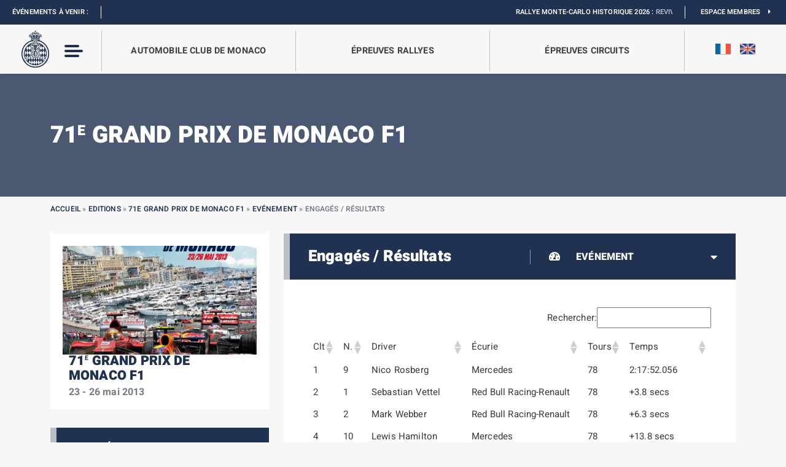

--- FILE ---
content_type: text/html; charset=UTF-8
request_url: https://acm.mc/edition/71e-grand-prix-de-monaco-f1/evenement/engages-resultats/
body_size: 19199
content:
<!DOCTYPE html>
<!-- AWS FF -->
<html>
<head>
    <meta content="text/html; charset=UTF-8" name="Content-Type" />
    <meta content="width=device-width, initial-scale=1, maximum-scale=1, user-scalable=no" name="viewport">

        <meta name="twitter:image" content="" class="yoast-seo-meta-tag" />

    <title>Engagés / Résultats - Automobile Club de Monaco</title>

<link data-rocket-prefetch href="https://static.hotjar.com" rel="dns-prefetch">
<link data-rocket-prefetch href="https://www.google-analytics.com" rel="dns-prefetch">
<link data-rocket-prefetch href="https://www.googletagmanager.com" rel="dns-prefetch">
<link data-rocket-prefetch href="https://www.youtube.com" rel="dns-prefetch">
<link data-rocket-prefetch href="https://maxcdn.bootstrapcdn.com" rel="dns-prefetch">
<link data-rocket-prefetch href="https://cdn.jsdelivr.net" rel="dns-prefetch">
<link data-rocket-prefetch href="https://code.jquery.com" rel="dns-prefetch">
<link data-rocket-prefetch href="https://maps.googleapis.com" rel="dns-prefetch">
<link data-rocket-prefetch href="https://cdnjs.cloudflare.com" rel="dns-prefetch">
<link data-rocket-prefetch href="https://script.hotjar.com" rel="dns-prefetch">
<link data-rocket-prefetch href="https://cdn.lightwidget.com" rel="dns-prefetch">
<link data-rocket-preload as="style" href="https://fonts.googleapis.com/css2?family=Heebo%3Awght%40100%3B200%3B300%3B400%3B500%3B600%3B700%3B800%3B900&#038;display=swap" rel="preload">
<style type="text/css">@font-face {font-family:Heebo;font-style:normal;font-weight:100;src:url(/cf-fonts/v/heebo/5.0.16/latin/wght/normal.woff2);unicode-range:U+0000-00FF,U+0131,U+0152-0153,U+02BB-02BC,U+02C6,U+02DA,U+02DC,U+0304,U+0308,U+0329,U+2000-206F,U+2074,U+20AC,U+2122,U+2191,U+2193,U+2212,U+2215,U+FEFF,U+FFFD;font-display:swap;}@font-face {font-family:Heebo;font-style:normal;font-weight:100;src:url(/cf-fonts/v/heebo/5.0.16/hebrew/wght/normal.woff2);unicode-range:U+0590-05FF,U+200C-2010,U+20AA,U+25CC,U+FB1D-FB4F;font-display:swap;}@font-face {font-family:Heebo;font-style:normal;font-weight:200;src:url(/cf-fonts/v/heebo/5.0.16/latin/wght/normal.woff2);unicode-range:U+0000-00FF,U+0131,U+0152-0153,U+02BB-02BC,U+02C6,U+02DA,U+02DC,U+0304,U+0308,U+0329,U+2000-206F,U+2074,U+20AC,U+2122,U+2191,U+2193,U+2212,U+2215,U+FEFF,U+FFFD;font-display:swap;}@font-face {font-family:Heebo;font-style:normal;font-weight:200;src:url(/cf-fonts/v/heebo/5.0.16/hebrew/wght/normal.woff2);unicode-range:U+0590-05FF,U+200C-2010,U+20AA,U+25CC,U+FB1D-FB4F;font-display:swap;}@font-face {font-family:Heebo;font-style:normal;font-weight:300;src:url(/cf-fonts/v/heebo/5.0.16/hebrew/wght/normal.woff2);unicode-range:U+0590-05FF,U+200C-2010,U+20AA,U+25CC,U+FB1D-FB4F;font-display:swap;}@font-face {font-family:Heebo;font-style:normal;font-weight:300;src:url(/cf-fonts/v/heebo/5.0.16/latin/wght/normal.woff2);unicode-range:U+0000-00FF,U+0131,U+0152-0153,U+02BB-02BC,U+02C6,U+02DA,U+02DC,U+0304,U+0308,U+0329,U+2000-206F,U+2074,U+20AC,U+2122,U+2191,U+2193,U+2212,U+2215,U+FEFF,U+FFFD;font-display:swap;}@font-face {font-family:Heebo;font-style:normal;font-weight:400;src:url(/cf-fonts/v/heebo/5.0.16/hebrew/wght/normal.woff2);unicode-range:U+0590-05FF,U+200C-2010,U+20AA,U+25CC,U+FB1D-FB4F;font-display:swap;}@font-face {font-family:Heebo;font-style:normal;font-weight:400;src:url(/cf-fonts/v/heebo/5.0.16/latin/wght/normal.woff2);unicode-range:U+0000-00FF,U+0131,U+0152-0153,U+02BB-02BC,U+02C6,U+02DA,U+02DC,U+0304,U+0308,U+0329,U+2000-206F,U+2074,U+20AC,U+2122,U+2191,U+2193,U+2212,U+2215,U+FEFF,U+FFFD;font-display:swap;}@font-face {font-family:Heebo;font-style:normal;font-weight:500;src:url(/cf-fonts/v/heebo/5.0.16/hebrew/wght/normal.woff2);unicode-range:U+0590-05FF,U+200C-2010,U+20AA,U+25CC,U+FB1D-FB4F;font-display:swap;}@font-face {font-family:Heebo;font-style:normal;font-weight:500;src:url(/cf-fonts/v/heebo/5.0.16/latin/wght/normal.woff2);unicode-range:U+0000-00FF,U+0131,U+0152-0153,U+02BB-02BC,U+02C6,U+02DA,U+02DC,U+0304,U+0308,U+0329,U+2000-206F,U+2074,U+20AC,U+2122,U+2191,U+2193,U+2212,U+2215,U+FEFF,U+FFFD;font-display:swap;}@font-face {font-family:Heebo;font-style:normal;font-weight:600;src:url(/cf-fonts/v/heebo/5.0.16/latin/wght/normal.woff2);unicode-range:U+0000-00FF,U+0131,U+0152-0153,U+02BB-02BC,U+02C6,U+02DA,U+02DC,U+0304,U+0308,U+0329,U+2000-206F,U+2074,U+20AC,U+2122,U+2191,U+2193,U+2212,U+2215,U+FEFF,U+FFFD;font-display:swap;}@font-face {font-family:Heebo;font-style:normal;font-weight:600;src:url(/cf-fonts/v/heebo/5.0.16/hebrew/wght/normal.woff2);unicode-range:U+0590-05FF,U+200C-2010,U+20AA,U+25CC,U+FB1D-FB4F;font-display:swap;}@font-face {font-family:Heebo;font-style:normal;font-weight:700;src:url(/cf-fonts/v/heebo/5.0.16/hebrew/wght/normal.woff2);unicode-range:U+0590-05FF,U+200C-2010,U+20AA,U+25CC,U+FB1D-FB4F;font-display:swap;}@font-face {font-family:Heebo;font-style:normal;font-weight:700;src:url(/cf-fonts/v/heebo/5.0.16/latin/wght/normal.woff2);unicode-range:U+0000-00FF,U+0131,U+0152-0153,U+02BB-02BC,U+02C6,U+02DA,U+02DC,U+0304,U+0308,U+0329,U+2000-206F,U+2074,U+20AC,U+2122,U+2191,U+2193,U+2212,U+2215,U+FEFF,U+FFFD;font-display:swap;}@font-face {font-family:Heebo;font-style:normal;font-weight:800;src:url(/cf-fonts/v/heebo/5.0.16/hebrew/wght/normal.woff2);unicode-range:U+0590-05FF,U+200C-2010,U+20AA,U+25CC,U+FB1D-FB4F;font-display:swap;}@font-face {font-family:Heebo;font-style:normal;font-weight:800;src:url(/cf-fonts/v/heebo/5.0.16/latin/wght/normal.woff2);unicode-range:U+0000-00FF,U+0131,U+0152-0153,U+02BB-02BC,U+02C6,U+02DA,U+02DC,U+0304,U+0308,U+0329,U+2000-206F,U+2074,U+20AC,U+2122,U+2191,U+2193,U+2212,U+2215,U+FEFF,U+FFFD;font-display:swap;}@font-face {font-family:Heebo;font-style:normal;font-weight:900;src:url(/cf-fonts/v/heebo/5.0.16/latin/wght/normal.woff2);unicode-range:U+0000-00FF,U+0131,U+0152-0153,U+02BB-02BC,U+02C6,U+02DA,U+02DC,U+0304,U+0308,U+0329,U+2000-206F,U+2074,U+20AC,U+2122,U+2191,U+2193,U+2212,U+2215,U+FEFF,U+FFFD;font-display:swap;}@font-face {font-family:Heebo;font-style:normal;font-weight:900;src:url(/cf-fonts/v/heebo/5.0.16/hebrew/wght/normal.woff2);unicode-range:U+0590-05FF,U+200C-2010,U+20AA,U+25CC,U+FB1D-FB4F;font-display:swap;}</style>
<noscript data-wpr-hosted-gf-parameters=""><link rel="stylesheet" href="https://fonts.googleapis.com/css2?family=Heebo%3Awght%40100%3B200%3B300%3B400%3B500%3B600%3B700%3B800%3B900&#038;display=swap"></noscript><link rel="preload" data-rocket-preload as="image" href="https://acm.mc/wp-content/uploads/2022/01/newlsetter_bg-2000x772.jpg" fetchpriority="high">

    <link rel="profile" href="https://gmpg.org/xfn/11">
    <link rel="pingback" href="https://acm.mc/xmlrpc.php">

    <meta name='robots' content='index, follow, max-image-preview:large, max-snippet:-1, max-video-preview:-1' />

	<!-- This site is optimized with the Yoast SEO plugin v27.0 - https://yoast.com/product/yoast-seo-wordpress/ -->
	<link rel="canonical" href="https://acm.mc/edition/71e-grand-prix-de-monaco-f1/evenement/engages-resultats/" />
	<meta property="og:locale" content="fr_FR" />
	<meta property="og:type" content="article" />
	<meta property="og:title" content="Engagés / Résultats - Automobile Club de Monaco" />
	<meta property="og:url" content="https://acm.mc/edition/71e-grand-prix-de-monaco-f1/evenement/engages-resultats/" />
	<meta property="og:site_name" content="Automobile Club de Monaco" />
	<meta property="article:publisher" content="https://www.facebook.com/automobileclubmonacoMC" />
	<meta name="twitter:card" content="summary_large_image" />
	<meta name="twitter:site" content="@ACM_Media" />
	<script type="application/ld+json" class="yoast-schema-graph">{"@context":"https://schema.org","@graph":[{"@type":"WebPage","@id":"https://acm.mc/edition/71e-grand-prix-de-monaco-f1/evenement/engages-resultats/","url":"https://acm.mc/edition/71e-grand-prix-de-monaco-f1/evenement/engages-resultats/","name":"Engagés / Résultats - Automobile Club de Monaco","isPartOf":{"@id":"https://acm.mc/#website"},"datePublished":"2022-07-01T12:51:17+00:00","breadcrumb":{"@id":"https://acm.mc/edition/71e-grand-prix-de-monaco-f1/evenement/engages-resultats/#breadcrumb"},"inLanguage":"fr-FR","potentialAction":[{"@type":"ReadAction","target":["https://acm.mc/edition/71e-grand-prix-de-monaco-f1/evenement/engages-resultats/"]}]},{"@type":"BreadcrumbList","@id":"https://acm.mc/edition/71e-grand-prix-de-monaco-f1/evenement/engages-resultats/#breadcrumb","itemListElement":[{"@type":"ListItem","position":1,"name":"Accueil","item":"https://acm.mc/"},{"@type":"ListItem","position":2,"name":"Editions","item":"https://acm.mc/edition/"},{"@type":"ListItem","position":3,"name":"71e Grand Prix de Monaco F1","item":"https://acm.mc/edition/71e-grand-prix-de-monaco-f1/"},{"@type":"ListItem","position":4,"name":"Evénement","item":"https://acm.mc/edition/71e-grand-prix-de-monaco-f1/evenement/"},{"@type":"ListItem","position":5,"name":"Engagés / Résultats"}]},{"@type":"WebSite","@id":"https://acm.mc/#website","url":"https://acm.mc/","name":"Automobile Club de Monaco","description":"Un site utilisant WordPress","potentialAction":[{"@type":"SearchAction","target":{"@type":"EntryPoint","urlTemplate":"https://acm.mc/?s={search_term_string}"},"query-input":{"@type":"PropertyValueSpecification","valueRequired":true,"valueName":"search_term_string"}}],"inLanguage":"fr-FR"}]}</script>
	<!-- / Yoast SEO plugin. -->


<link rel='dns-prefetch' href='//code.jquery.com' />
<link rel='dns-prefetch' href='//cdn.jsdelivr.net' />
<link rel='dns-prefetch' href='//www.youtube.com' />
<link rel='dns-prefetch' href='//maps.googleapis.com' />
<link rel='dns-prefetch' href='//cdnjs.cloudflare.com' />
<link rel='dns-prefetch' href='//polyfill.io' />
<link rel='dns-prefetch' href='//maxcdn.bootstrapcdn.com' />
<link rel='dns-prefetch' href='//fonts.googleapis.com' />

<link rel="alternate" title="oEmbed (JSON)" type="application/json+oembed" href="https://acm.mc/wp-json/oembed/1.0/embed?url=https%3A%2F%2Facm.mc%2Fedition%2F71e-grand-prix-de-monaco-f1%2Fevenement%2Fengages-resultats%2F" />
<link rel="alternate" title="oEmbed (XML)" type="text/xml+oembed" href="https://acm.mc/wp-json/oembed/1.0/embed?url=https%3A%2F%2Facm.mc%2Fedition%2F71e-grand-prix-de-monaco-f1%2Fevenement%2Fengages-resultats%2F&#038;format=xml" />
<style id='wp-img-auto-sizes-contain-inline-css' type='text/css'>
img:is([sizes=auto i],[sizes^="auto," i]){contain-intrinsic-size:3000px 1500px}
/*# sourceURL=wp-img-auto-sizes-contain-inline-css */
</style>
<style id='wp-emoji-styles-inline-css' type='text/css'>

	img.wp-smiley, img.emoji {
		display: inline !important;
		border: none !important;
		box-shadow: none !important;
		height: 1em !important;
		width: 1em !important;
		margin: 0 0.07em !important;
		vertical-align: -0.1em !important;
		background: none !important;
		padding: 0 !important;
	}
/*# sourceURL=wp-emoji-styles-inline-css */
</style>
<link rel='stylesheet' id='wp-block-library-css' href='https://acm.mc/wp-includes/css/dist/block-library/style.min.css' type='text/css' media='all' />

<style id='classic-theme-styles-inline-css' type='text/css'>
/*! This file is auto-generated */
.wp-block-button__link{color:#fff;background-color:#32373c;border-radius:9999px;box-shadow:none;text-decoration:none;padding:calc(.667em + 2px) calc(1.333em + 2px);font-size:1.125em}.wp-block-file__button{background:#32373c;color:#fff;text-decoration:none}
/*# sourceURL=/wp-includes/css/classic-themes.min.css */
</style>
<style id='global-styles-inline-css' type='text/css'>
:root{--wp--preset--aspect-ratio--square: 1;--wp--preset--aspect-ratio--4-3: 4/3;--wp--preset--aspect-ratio--3-4: 3/4;--wp--preset--aspect-ratio--3-2: 3/2;--wp--preset--aspect-ratio--2-3: 2/3;--wp--preset--aspect-ratio--16-9: 16/9;--wp--preset--aspect-ratio--9-16: 9/16;--wp--preset--color--black: #000000;--wp--preset--color--cyan-bluish-gray: #abb8c3;--wp--preset--color--white: #ffffff;--wp--preset--color--pale-pink: #f78da7;--wp--preset--color--vivid-red: #cf2e2e;--wp--preset--color--luminous-vivid-orange: #ff6900;--wp--preset--color--luminous-vivid-amber: #fcb900;--wp--preset--color--light-green-cyan: #7bdcb5;--wp--preset--color--vivid-green-cyan: #00d084;--wp--preset--color--pale-cyan-blue: #8ed1fc;--wp--preset--color--vivid-cyan-blue: #0693e3;--wp--preset--color--vivid-purple: #9b51e0;--wp--preset--gradient--vivid-cyan-blue-to-vivid-purple: linear-gradient(135deg,rgb(6,147,227) 0%,rgb(155,81,224) 100%);--wp--preset--gradient--light-green-cyan-to-vivid-green-cyan: linear-gradient(135deg,rgb(122,220,180) 0%,rgb(0,208,130) 100%);--wp--preset--gradient--luminous-vivid-amber-to-luminous-vivid-orange: linear-gradient(135deg,rgb(252,185,0) 0%,rgb(255,105,0) 100%);--wp--preset--gradient--luminous-vivid-orange-to-vivid-red: linear-gradient(135deg,rgb(255,105,0) 0%,rgb(207,46,46) 100%);--wp--preset--gradient--very-light-gray-to-cyan-bluish-gray: linear-gradient(135deg,rgb(238,238,238) 0%,rgb(169,184,195) 100%);--wp--preset--gradient--cool-to-warm-spectrum: linear-gradient(135deg,rgb(74,234,220) 0%,rgb(151,120,209) 20%,rgb(207,42,186) 40%,rgb(238,44,130) 60%,rgb(251,105,98) 80%,rgb(254,248,76) 100%);--wp--preset--gradient--blush-light-purple: linear-gradient(135deg,rgb(255,206,236) 0%,rgb(152,150,240) 100%);--wp--preset--gradient--blush-bordeaux: linear-gradient(135deg,rgb(254,205,165) 0%,rgb(254,45,45) 50%,rgb(107,0,62) 100%);--wp--preset--gradient--luminous-dusk: linear-gradient(135deg,rgb(255,203,112) 0%,rgb(199,81,192) 50%,rgb(65,88,208) 100%);--wp--preset--gradient--pale-ocean: linear-gradient(135deg,rgb(255,245,203) 0%,rgb(182,227,212) 50%,rgb(51,167,181) 100%);--wp--preset--gradient--electric-grass: linear-gradient(135deg,rgb(202,248,128) 0%,rgb(113,206,126) 100%);--wp--preset--gradient--midnight: linear-gradient(135deg,rgb(2,3,129) 0%,rgb(40,116,252) 100%);--wp--preset--font-size--small: 13px;--wp--preset--font-size--medium: 20px;--wp--preset--font-size--large: 36px;--wp--preset--font-size--x-large: 42px;--wp--preset--spacing--20: 0.44rem;--wp--preset--spacing--30: 0.67rem;--wp--preset--spacing--40: 1rem;--wp--preset--spacing--50: 1.5rem;--wp--preset--spacing--60: 2.25rem;--wp--preset--spacing--70: 3.38rem;--wp--preset--spacing--80: 5.06rem;--wp--preset--shadow--natural: 6px 6px 9px rgba(0, 0, 0, 0.2);--wp--preset--shadow--deep: 12px 12px 50px rgba(0, 0, 0, 0.4);--wp--preset--shadow--sharp: 6px 6px 0px rgba(0, 0, 0, 0.2);--wp--preset--shadow--outlined: 6px 6px 0px -3px rgb(255, 255, 255), 6px 6px rgb(0, 0, 0);--wp--preset--shadow--crisp: 6px 6px 0px rgb(0, 0, 0);}:where(.is-layout-flex){gap: 0.5em;}:where(.is-layout-grid){gap: 0.5em;}body .is-layout-flex{display: flex;}.is-layout-flex{flex-wrap: wrap;align-items: center;}.is-layout-flex > :is(*, div){margin: 0;}body .is-layout-grid{display: grid;}.is-layout-grid > :is(*, div){margin: 0;}:where(.wp-block-columns.is-layout-flex){gap: 2em;}:where(.wp-block-columns.is-layout-grid){gap: 2em;}:where(.wp-block-post-template.is-layout-flex){gap: 1.25em;}:where(.wp-block-post-template.is-layout-grid){gap: 1.25em;}.has-black-color{color: var(--wp--preset--color--black) !important;}.has-cyan-bluish-gray-color{color: var(--wp--preset--color--cyan-bluish-gray) !important;}.has-white-color{color: var(--wp--preset--color--white) !important;}.has-pale-pink-color{color: var(--wp--preset--color--pale-pink) !important;}.has-vivid-red-color{color: var(--wp--preset--color--vivid-red) !important;}.has-luminous-vivid-orange-color{color: var(--wp--preset--color--luminous-vivid-orange) !important;}.has-luminous-vivid-amber-color{color: var(--wp--preset--color--luminous-vivid-amber) !important;}.has-light-green-cyan-color{color: var(--wp--preset--color--light-green-cyan) !important;}.has-vivid-green-cyan-color{color: var(--wp--preset--color--vivid-green-cyan) !important;}.has-pale-cyan-blue-color{color: var(--wp--preset--color--pale-cyan-blue) !important;}.has-vivid-cyan-blue-color{color: var(--wp--preset--color--vivid-cyan-blue) !important;}.has-vivid-purple-color{color: var(--wp--preset--color--vivid-purple) !important;}.has-black-background-color{background-color: var(--wp--preset--color--black) !important;}.has-cyan-bluish-gray-background-color{background-color: var(--wp--preset--color--cyan-bluish-gray) !important;}.has-white-background-color{background-color: var(--wp--preset--color--white) !important;}.has-pale-pink-background-color{background-color: var(--wp--preset--color--pale-pink) !important;}.has-vivid-red-background-color{background-color: var(--wp--preset--color--vivid-red) !important;}.has-luminous-vivid-orange-background-color{background-color: var(--wp--preset--color--luminous-vivid-orange) !important;}.has-luminous-vivid-amber-background-color{background-color: var(--wp--preset--color--luminous-vivid-amber) !important;}.has-light-green-cyan-background-color{background-color: var(--wp--preset--color--light-green-cyan) !important;}.has-vivid-green-cyan-background-color{background-color: var(--wp--preset--color--vivid-green-cyan) !important;}.has-pale-cyan-blue-background-color{background-color: var(--wp--preset--color--pale-cyan-blue) !important;}.has-vivid-cyan-blue-background-color{background-color: var(--wp--preset--color--vivid-cyan-blue) !important;}.has-vivid-purple-background-color{background-color: var(--wp--preset--color--vivid-purple) !important;}.has-black-border-color{border-color: var(--wp--preset--color--black) !important;}.has-cyan-bluish-gray-border-color{border-color: var(--wp--preset--color--cyan-bluish-gray) !important;}.has-white-border-color{border-color: var(--wp--preset--color--white) !important;}.has-pale-pink-border-color{border-color: var(--wp--preset--color--pale-pink) !important;}.has-vivid-red-border-color{border-color: var(--wp--preset--color--vivid-red) !important;}.has-luminous-vivid-orange-border-color{border-color: var(--wp--preset--color--luminous-vivid-orange) !important;}.has-luminous-vivid-amber-border-color{border-color: var(--wp--preset--color--luminous-vivid-amber) !important;}.has-light-green-cyan-border-color{border-color: var(--wp--preset--color--light-green-cyan) !important;}.has-vivid-green-cyan-border-color{border-color: var(--wp--preset--color--vivid-green-cyan) !important;}.has-pale-cyan-blue-border-color{border-color: var(--wp--preset--color--pale-cyan-blue) !important;}.has-vivid-cyan-blue-border-color{border-color: var(--wp--preset--color--vivid-cyan-blue) !important;}.has-vivid-purple-border-color{border-color: var(--wp--preset--color--vivid-purple) !important;}.has-vivid-cyan-blue-to-vivid-purple-gradient-background{background: var(--wp--preset--gradient--vivid-cyan-blue-to-vivid-purple) !important;}.has-light-green-cyan-to-vivid-green-cyan-gradient-background{background: var(--wp--preset--gradient--light-green-cyan-to-vivid-green-cyan) !important;}.has-luminous-vivid-amber-to-luminous-vivid-orange-gradient-background{background: var(--wp--preset--gradient--luminous-vivid-amber-to-luminous-vivid-orange) !important;}.has-luminous-vivid-orange-to-vivid-red-gradient-background{background: var(--wp--preset--gradient--luminous-vivid-orange-to-vivid-red) !important;}.has-very-light-gray-to-cyan-bluish-gray-gradient-background{background: var(--wp--preset--gradient--very-light-gray-to-cyan-bluish-gray) !important;}.has-cool-to-warm-spectrum-gradient-background{background: var(--wp--preset--gradient--cool-to-warm-spectrum) !important;}.has-blush-light-purple-gradient-background{background: var(--wp--preset--gradient--blush-light-purple) !important;}.has-blush-bordeaux-gradient-background{background: var(--wp--preset--gradient--blush-bordeaux) !important;}.has-luminous-dusk-gradient-background{background: var(--wp--preset--gradient--luminous-dusk) !important;}.has-pale-ocean-gradient-background{background: var(--wp--preset--gradient--pale-ocean) !important;}.has-electric-grass-gradient-background{background: var(--wp--preset--gradient--electric-grass) !important;}.has-midnight-gradient-background{background: var(--wp--preset--gradient--midnight) !important;}.has-small-font-size{font-size: var(--wp--preset--font-size--small) !important;}.has-medium-font-size{font-size: var(--wp--preset--font-size--medium) !important;}.has-large-font-size{font-size: var(--wp--preset--font-size--large) !important;}.has-x-large-font-size{font-size: var(--wp--preset--font-size--x-large) !important;}
/*# sourceURL=global-styles-inline-css */
</style>

<link rel='stylesheet' id='ctf_styles-css' href='https://acm.mc/wp-content/plugins/custom-twitter-feeds/css/ctf-styles.min.css?ver=2.3.1' type='text/css' media='all' />
<link rel='stylesheet' id='cff-css' href='https://acm.mc/wp-content/cache/background-css/1/acm.mc/wp-content/plugins/custom-facebook-feed/assets/css/cff-style.min.css?ver=4.7.5&wpr_t=1771864460' type='text/css' media='all' />
<link rel='stylesheet' id='sb-font-awesome-css' href='https://maxcdn.bootstrapcdn.com/font-awesome/4.7.0/css/font-awesome.min.css' type='text/css' media='all' />
<link rel='stylesheet' id='bootstrap-css-css' href='https://cdn.jsdelivr.net/npm/bootstrap@5.1.0/dist/css/bootstrap.min.css' type='text/css' media='all' />
<link rel='stylesheet' id='style-css' href='https://acm.mc/wp-content/themes/acm-2025/style.css' type='text/css' media='all' />
<link rel='stylesheet' id='reset-min-css' href='https://acm.mc/wp-content/themes/acm-2025/assets/css/reset.min.css' type='text/css' media='all' />
<link rel='stylesheet' id='style-custom-css' href='https://acm.mc/wp-content/themes/acm-2025/assets/css/style.css?ver=1746778389' type='text/css' media='all' />
<link rel='stylesheet' id='style-custom-2025-css' href='https://acm.mc/wp-content/themes/acm-2025/assets/css/style-2025.css?ver=1769695014' type='text/css' media='all' />
<link rel='stylesheet' id='quiz-css' href='https://acm.mc/wp-content/themes/acm-2025/assets/css/quiz.css' type='text/css' media='all' />
<link rel='stylesheet' id='racefeed-css' href='https://acm.mc/wp-content/cache/background-css/1/acm.mc/wp-content/themes/acm-2025/assets/css/racefeed.css?wpr_t=1771864460' type='text/css' media='all' />
<link rel='stylesheet' id='archives-css' href='https://acm.mc/wp-content/themes/acm-2025/assets/css/style-archives.css' type='text/css' media='all' />
<link rel='stylesheet' id='slick-css-css' href='https://acm.mc/wp-content/themes/acm-2025/assets/slick/slick.css' type='text/css' media='all' />
<link rel='stylesheet' id='slick-theme-css-css' href='https://acm.mc/wp-content/cache/background-css/1/acm.mc/wp-content/themes/acm-2025/assets/slick/slick-theme.css?wpr_t=1771864460' type='text/css' media='all' />
<link rel='stylesheet' id='fancybox-css-css' href='https://cdn.jsdelivr.net/npm/@fancyapps/ui@4.0/dist/fancybox.css' type='text/css' media='all' />
<link rel='stylesheet' id='fontawesome-css' href='https://acm.mc/wp-content/themes/acm-2025/assets/fontawesome/css/all.css' type='text/css' media='all' />

<link rel='stylesheet' id='tablepress-default-css' href='https://acm.mc/wp-content/plugins/tablepress/css/build/default.css?ver=3.2.7' type='text/css' media='all' />
<link rel='stylesheet' id='sib-front-css-css' href='https://acm.mc/wp-content/cache/background-css/1/acm.mc/wp-content/plugins/mailin/css/mailin-front.css?wpr_t=1771864460' type='text/css' media='all' />
<script type="text/javascript" id="wpml-cookie-js-extra">
/* <![CDATA[ */
var wpml_cookies = {"wp-wpml_current_language":{"value":"fr","expires":1,"path":"/"}};
var wpml_cookies = {"wp-wpml_current_language":{"value":"fr","expires":1,"path":"/"}};
//# sourceURL=wpml-cookie-js-extra
/* ]]> */
</script>
<script type="text/javascript" src="https://acm.mc/wp-content/plugins/sitepress-multilingual-cms/res/js/cookies/language-cookie.js?ver=486900" id="wpml-cookie-js" defer="defer" data-wp-strategy="defer"></script>
<script type="text/javascript" src="https://acm.mc/wp-includes/js/jquery/jquery.min.js?ver=3.7.1" id="jquery-core-js"></script>
<script type="text/javascript" src="https://acm.mc/wp-includes/js/jquery/jquery-migrate.min.js?ver=3.4.1" id="jquery-migrate-js"></script>
<script type="text/javascript" src="https://code.jquery.com/jquery-3.6.0.min.js" id="jquery-latest-js"></script>
<script type="text/javascript" src="https://cdn.jsdelivr.net/npm/popper.js@1.16.1/dist/umd/popper.min.js" id="Popper-js"></script>
<script type="text/javascript" src="https://cdn.jsdelivr.net/npm/bootstrap@5.1.0/dist/js/bootstrap.min.js" id="Bootstrap-js"></script>
<script type="text/javascript" src="https://acm.mc/wp-content/themes/acm-2025/assets/js/archives.js" id="archives-js-js"></script>
<script type="text/javascript" src="https://www.youtube.com/iframe_api" id="youtube-js"></script>
<script type="text/javascript" src="https://maps.googleapis.com/maps/api/js?key=AIzaSyDgyV8rrT_bwIl1d2QgwPNQ7mdiT8k_JpM" id="gmap-js"></script>
<script type="text/javascript" src="https://acm.mc/wp-content/themes/acm-2025/assets/slick/slick.js" id="slick-js-js"></script>
<script type="text/javascript" src="https://cdn.jsdelivr.net/npm/@fancyapps/ui@4.0/dist/fancybox.umd.js" id="fancybox-js-js"></script>
<script type="text/javascript" src="https://cdnjs.cloudflare.com/ajax/libs/jquery.downCount/1.0.0/jquery.downCount.js" id="downCount-js"></script>
<script type="text/javascript" src="https://cdnjs.cloudflare.com/polyfill/v3/polyfill.min.js?features=default" id="polyfill-js"></script>
<script type="text/javascript" id="sib-front-js-js-extra">
/* <![CDATA[ */
var sibErrMsg = {"invalidMail":"Veuillez entrer une adresse e-mail valide.","requiredField":"Veuillez compl\u00e9ter les champs obligatoires.","invalidDateFormat":"Veuillez entrer une date valide.","invalidSMSFormat":"Veuillez entrer une num\u00e9ro de t\u00e9l\u00e9phone valide."};
var ajax_sib_front_object = {"ajax_url":"https://acm.mc/wp-admin/admin-ajax.php","ajax_nonce":"ca293320fa","flag_url":"https://acm.mc/wp-content/plugins/mailin/img/flags/"};
//# sourceURL=sib-front-js-js-extra
/* ]]> */
</script>
<script type="text/javascript" src="https://acm.mc/wp-content/plugins/mailin/js/mailin-front.js?ver=1770820454" id="sib-front-js-js"></script>
<link rel="https://api.w.org/" href="https://acm.mc/wp-json/" /><link rel="alternate" title="JSON" type="application/json" href="https://acm.mc/wp-json/wp/v2/editions/10584094" /><link rel="EditURI" type="application/rsd+xml" title="RSD" href="https://acm.mc/xmlrpc.php?rsd" />
<link rel='shortlink' href='https://acm.mc/?p=10584094' />
<link rel="icon" href="https://acm.mc/wp-content/uploads/2022/05/cropped-logo-acm-web-favicon-1-32x32.png" sizes="32x32" />
<link rel="icon" href="https://acm.mc/wp-content/uploads/2022/05/cropped-logo-acm-web-favicon-1-192x192.png" sizes="192x192" />
<link rel="apple-touch-icon" href="https://acm.mc/wp-content/uploads/2022/05/cropped-logo-acm-web-favicon-1-180x180.png" />
<meta name="msapplication-TileImage" content="https://acm.mc/wp-content/uploads/2022/05/cropped-logo-acm-web-favicon-1-270x270.png" />
<noscript><style id="rocket-lazyload-nojs-css">.rll-youtube-player, [data-lazy-src]{display:none !important;}</style></noscript>    <meta name="google-site-verification" content="s6OfMiQaIlj8sV8AYSeh1esNeh0ntX8C_XuGUWMXumw" />
    <!-- Google Tag Manager -->
    <script>(function(w,d,s,l,i){w[l]=w[l]||[];w[l].push({'gtm.start':
    new Date().getTime(),event:'gtm.js'});var f=d.getElementsByTagName(s)[0],
    j=d.createElement(s),dl=l!='dataLayer'?'&l='+l:'';j.async=true;j.src=
    'https://www.googletagmanager.com/gtm.js?id='+i+dl;f.parentNode.insertBefore(j,f);
    })(window,document,'script','dataLayer','GTM-PV63T58');</script>

<style id="wpr-lazyload-bg-container"></style><style id="wpr-lazyload-bg-exclusion"></style>
<noscript>
<style id="wpr-lazyload-bg-nostyle">#cff .cff-author-img{--wpr-bg-f3355ef8-73f6-4457-92f8-e7982e137239: url('https://acm.mc/wp-content/plugins/custom-facebook-feed/assets/img/cff-avatar.png');}#cff .cff-author.cff-no-author-info .cff-author-img{--wpr-bg-a7cb6e14-7e2c-4f03-8df4-f5585e214989: url('https://acm.mc/wp-content/plugins/custom-facebook-feed/assets/img/cff-avatar.png');}.overlay-blue .pattern{--wpr-bg-cf85dd94-1b56-4a66-9b5d-a11068a16ed1: url('https://acm.mc/wp-content/themes/acm-2025/assets/img/pattern-acm.jpg');}.login-racefeed{--wpr-bg-0144a274-8f66-4e85-900f-d730ee93f315: url('https://acm.mc/wp-content/themes/acm-2025/assets/img/background-logo-acm.jpg');}.slick-loading .slick-list{--wpr-bg-f9844254-fcd5-471f-9e8e-35db6e02cafd: url('https://acm.mc/wp-content/themes/acm-2025/assets/slick/ajax-loader.gif');}.sib-country-block .sib-toggle .sib-cflags{--wpr-bg-392963d8-5cd8-44de-8e3e-0e2b4d46f333: url('https://acm.mc/wp-content/plugins/mailin/img/flags/fr.png');}.sib-sms-field ul.sib-country-list li .sib-flag-box .sib-flag{--wpr-bg-4039452a-ed32-490c-a38d-0b53023cef52: url('https://acm.mc/wp-content/plugins/mailin/img/flags/ad.png');}</style>
</noscript>
<script type="application/javascript">const rocket_pairs = [{"selector":"#cff .cff-author-img","style":"#cff .cff-author-img{--wpr-bg-f3355ef8-73f6-4457-92f8-e7982e137239: url('https:\/\/acm.mc\/wp-content\/plugins\/custom-facebook-feed\/assets\/img\/cff-avatar.png');}","hash":"f3355ef8-73f6-4457-92f8-e7982e137239","url":"https:\/\/acm.mc\/wp-content\/plugins\/custom-facebook-feed\/assets\/img\/cff-avatar.png"},{"selector":"#cff .cff-author.cff-no-author-info .cff-author-img","style":"#cff .cff-author.cff-no-author-info .cff-author-img{--wpr-bg-a7cb6e14-7e2c-4f03-8df4-f5585e214989: url('https:\/\/acm.mc\/wp-content\/plugins\/custom-facebook-feed\/assets\/img\/cff-avatar.png');}","hash":"a7cb6e14-7e2c-4f03-8df4-f5585e214989","url":"https:\/\/acm.mc\/wp-content\/plugins\/custom-facebook-feed\/assets\/img\/cff-avatar.png"},{"selector":".overlay-blue .pattern","style":".overlay-blue .pattern{--wpr-bg-cf85dd94-1b56-4a66-9b5d-a11068a16ed1: url('https:\/\/acm.mc\/wp-content\/themes\/acm-2025\/assets\/img\/pattern-acm.jpg');}","hash":"cf85dd94-1b56-4a66-9b5d-a11068a16ed1","url":"https:\/\/acm.mc\/wp-content\/themes\/acm-2025\/assets\/img\/pattern-acm.jpg"},{"selector":".login-racefeed","style":".login-racefeed{--wpr-bg-0144a274-8f66-4e85-900f-d730ee93f315: url('https:\/\/acm.mc\/wp-content\/themes\/acm-2025\/assets\/img\/background-logo-acm.jpg');}","hash":"0144a274-8f66-4e85-900f-d730ee93f315","url":"https:\/\/acm.mc\/wp-content\/themes\/acm-2025\/assets\/img\/background-logo-acm.jpg"},{"selector":".slick-loading .slick-list","style":".slick-loading .slick-list{--wpr-bg-f9844254-fcd5-471f-9e8e-35db6e02cafd: url('https:\/\/acm.mc\/wp-content\/themes\/acm-2025\/assets\/slick\/ajax-loader.gif');}","hash":"f9844254-fcd5-471f-9e8e-35db6e02cafd","url":"https:\/\/acm.mc\/wp-content\/themes\/acm-2025\/assets\/slick\/ajax-loader.gif"},{"selector":".sib-country-block .sib-toggle .sib-cflags","style":".sib-country-block .sib-toggle .sib-cflags{--wpr-bg-392963d8-5cd8-44de-8e3e-0e2b4d46f333: url('https:\/\/acm.mc\/wp-content\/plugins\/mailin\/img\/flags\/fr.png');}","hash":"392963d8-5cd8-44de-8e3e-0e2b4d46f333","url":"https:\/\/acm.mc\/wp-content\/plugins\/mailin\/img\/flags\/fr.png"},{"selector":".sib-sms-field ul.sib-country-list li .sib-flag-box .sib-flag","style":".sib-sms-field ul.sib-country-list li .sib-flag-box .sib-flag{--wpr-bg-4039452a-ed32-490c-a38d-0b53023cef52: url('https:\/\/acm.mc\/wp-content\/plugins\/mailin\/img\/flags\/ad.png');}","hash":"4039452a-ed32-490c-a38d-0b53023cef52","url":"https:\/\/acm.mc\/wp-content\/plugins\/mailin\/img\/flags\/ad.png"}]; const rocket_excluded_pairs = [];</script><meta name="generator" content="WP Rocket 3.20.3" data-wpr-features="wpr_lazyload_css_bg_img wpr_lazyload_images wpr_lazyload_iframes wpr_preconnect_external_domains wpr_oci wpr_preload_links wpr_desktop" /></head>

<body data-rsssl=1 class="wp-singular edition-template-default single single-edition postid-10584094 wp-theme-acm-2025">
    <!-- Google Tag Manager (noscript) -->
    <noscript><iframe src="https://www.googletagmanager.com/ns.html?id=GTM-PV63T58"
    height="0" width="0" style="display:none;visibility:hidden"></iframe></noscript>
    <!-- End Google Tag Manager (noscript) -->

<header >
    
    

<div  class="header-top">
	<div  class="zone-marquee">
		<div class="d-none d-lg-block partie-fixe">
			Événements à venir :		</div>
		<div class="partie-defilante">
			<div class="d-none d-lg-block">
				<marquee scrollamount="6">
					<p>
					<strong>Rallye Monte-Carlo Historique 2026 : <a href="https://acm.mc/au-bout-du-suspens/">Revivez le dénouement final</a></strong>
&nbsp;
&nbsp;
ı
&nbsp;
&nbsp;
<strong>Rallye Monte-Carlo WRC 2026 : </strong><a href="https://acm.mc/epreuves/rallye-automobile-monte-carlo/">Revivez l&rsquo;évènement</a>
&nbsp;
&nbsp;
ı
&nbsp;
&nbsp;
<strong>Boutique officielle :</strong> <a href="https://boutiqueacm.com">Découvrez la Collection Rallye 2026</a>
					</p>
				</marquee>
			</div>
			<div class="d-lg-none">
				<marquee scrollamount="3">
					<p>
					<strong>Rallye Monte-Carlo Historique 2026 : <a href="https://acm.mc/au-bout-du-suspens/">Revivez le dénouement final</a></strong>
&nbsp;
&nbsp;
ı
&nbsp;
&nbsp;
<strong>Rallye Monte-Carlo WRC 2026 : </strong><a href="https://acm.mc/epreuves/rallye-automobile-monte-carlo/">Revivez l&rsquo;évènement</a>
&nbsp;
&nbsp;
ı
&nbsp;
&nbsp;
<strong>Boutique officielle :</strong> <a href="https://boutiqueacm.com">Découvrez la Collection Rallye 2026</a>
					</p>
				</marquee>
			</div>
		</div>
	</div>
	<div  class="acces-membres">
		<a href="https://www.club-acm.com/" target="_blank">Espace membres &nbsp;&nbsp; <i class="fas fa-caret-right"></i></a>
	</div>
</div>

<div  class="header-menu">
	<div  class="zone-logo-burger">
		<div class="d-xl-none icone-burger">
			<div class="bars"></div>
			<span> Menu</span>
		</div>
		<div  class="logo">
			<a href="https://acm.mc"><img src="https://acm.mc/wp-content/themes/acm-2025/assets/img/logo-acm-web.png"></a>
		</div>
		<div class="d-none d-xl-block icone-burger">
			<div class="bars"></div>
		</div>
	</div>

	<div  class="d-none d-xl-block zone-menu">

				<div  class="row g-0">
							<div class="col-4">
					<a data-menu="1" href="" class="d-flex align-items-center justify-content-center bt-menu">Automobile Club de Monaco</a>
				</div>
								<div class="col-4">
					<a data-menu="2" href="" class="d-flex align-items-center justify-content-center bt-menu">Épreuves Rallyes</a>
				</div>
								<div class="col-4">
					<a data-menu="3" href="" class="d-flex align-items-center justify-content-center bt-menu">Épreuves Circuits</a>
				</div>
						</div>

							<div id="menu-hover1" class="row justify-content-center row-menu-hover tpl-2025">

									<div class="col-xl-4 g-0">
						<div class="box-menu-hover">
                            <!-- <div class="zone-image "> -->
                            <div class="zone-image ">
                                <div data-bg="https://acm.mc/wp-content/uploads/2025/10/banniere-page-club-2025-1024x363.jpg" class="image bkg-cover rocket-lazyload" style=""></div>
																                                <a href="https://acm.mc/automobile-club/le-club/" class="stretched-link"></a>
                            </div>
                            <div class="content-menu-hover">
                                <div class="d-flex align-items-center titre">
                                    Le Club                                </div>
								<div class="date">
																	</div>
                                <div class="zone-cta">
                                    <a href="https://acm.mc/automobile-club/le-club/" class="cta blue">En savoir plus</a>
                                </div>
                            </div>
                            <div class="clear"></div>
						</div>
					</div>
										<div class="col-xl-4 g-0">
						<div class="box-menu-hover">
                            <!-- <div class="zone-image "> -->
                            <div class="zone-image ">
                                <div data-bg="https://acm.mc/wp-content/uploads/2023/11/DSC05911-1024x683.webp" class="image bkg-cover rocket-lazyload" style=""></div>
																                                <a href="https://acm.mc/automobile-club/le-restaurant/" class="stretched-link"></a>
                            </div>
                            <div class="content-menu-hover">
                                <div class="d-flex align-items-center titre">
                                    Restaurant « Le Club »                                </div>
								<div class="date">
																	</div>
                                <div class="zone-cta">
                                    <a href="https://acm.mc/automobile-club/le-restaurant/" class="cta blue">En savoir plus</a>
                                </div>
                            </div>
                            <div class="clear"></div>
						</div>
					</div>
										<div class="col-xl-4 g-0">
						<div class="box-menu-hover">
                            <!-- <div class="zone-image "> -->
                            <div class="zone-image ">
                                <div data-bg="https://acm.mc/wp-content/uploads/2024/01/banner-commissaires-1024x683.webp" class="image bkg-cover rocket-lazyload" style=""></div>
																                                <a href="https://acm.mc/automobile-club/le-corps-des-commissaires/" class="stretched-link"></a>
                            </div>
                            <div class="content-menu-hover">
                                <div class="d-flex align-items-center titre">
                                    Le Corps des Commissaires                                </div>
								<div class="date">
																	</div>
                                <div class="zone-cta">
                                    <a href="https://acm.mc/automobile-club/le-corps-des-commissaires/" class="cta blue">En savoir plus</a>
                                </div>
                            </div>
                            <div class="clear"></div>
						</div>
					</div>
					
			</div>
						<div id="menu-hover2" class="row justify-content-center row-menu-hover tpl-2025">

									<div class="col-xl-4 g-0">
						<div class="box-menu-hover">
                            <!-- <div class="zone-image "> -->
                            <div class="zone-image ">
                                <div data-bg="https://acm.mc/wp-content/uploads/2025/05/Visuel_WRC2026_1920x1080-1024x576.jpg" class="image bkg-cover rocket-lazyload" style=""></div>
																                                <a href="https://acm.mc/epreuves/rallye-automobile-monte-carlo/" class="stretched-link"></a>
                            </div>
                            <div class="content-menu-hover">
                                <div class="d-flex align-items-center titre">
                                    Rallye Automobile Monte-Carlo                                </div>
								<div class="date">
									22 - 25 janvier 2026								</div>
                                <div class="zone-cta">
                                    <a href="https://acm.mc/epreuves/rallye-automobile-monte-carlo/" class="cta blue">Revivre l'épreuve</a>
                                </div>
                            </div>
                            <div class="clear"></div>
						</div>
					</div>
										<div class="col-xl-4 g-0">
						<div class="box-menu-hover">
                            <!-- <div class="zone-image "> -->
                            <div class="zone-image ">
                                <div data-bg="https://acm.mc/wp-content/uploads/2025/05/Visuel_RMCH2026_1920x1080-1024x576.jpg" class="image bkg-cover rocket-lazyload" style=""></div>
																                                <a href="https://acm.mc/epreuves/rallye-monte-carlo-historique/" class="stretched-link"></a>
                            </div>
                            <div class="content-menu-hover">
                                <div class="d-flex align-items-center titre">
                                    Rallye Monte-Carlo Historique                                </div>
								<div class="date">
									29 janvier - 07 février 2026								</div>
                                <div class="zone-cta">
                                    <a href="https://acm.mc/epreuves/rallye-monte-carlo-historique/" class="cta blue">Revivre l'épreuve</a>
                                </div>
                            </div>
                            <div class="clear"></div>
						</div>
					</div>
										<div class="col-xl-4 g-0">
						<div class="box-menu-hover">
                            <!-- <div class="zone-image "> -->
                            <div class="zone-image ">
                                <div data-bg="https://acm.mc/wp-content/uploads/2025/05/E-RALLYE-2025_1920x1080-1024x576.jpg" class="image bkg-cover rocket-lazyload" style=""></div>
																                                <a href="https://acm.mc/epreuves/e-rallye-monte-carlo/" class="stretched-link"></a>
                            </div>
                            <div class="content-menu-hover">
                                <div class="d-flex align-items-center titre">
                                    E-Rallye Monte-Carlo                                </div>
								<div class="date">
									15 - 18 octobre 2025								</div>
                                <div class="zone-cta">
                                    <a href="https://acm.mc/epreuves/e-rallye-monte-carlo/" class="cta blue">Découvrir l'épreuve</a>
                                </div>
                            </div>
                            <div class="clear"></div>
						</div>
					</div>
					
			</div>
						<div id="menu-hover3" class="row justify-content-center row-menu-hover tpl-2025">

									<div class="col-xl-4 g-0">
						<div class="box-menu-hover">
                            <!-- <div class="zone-image "> -->
                            <div class="zone-image ">
                                <div data-bg="https://acm.mc/wp-content/uploads/2025/05/BAT_Visuel_GPF12026_1920x1080_WEB_TEMP-1024x576.jpg" class="image bkg-cover rocket-lazyload" style=""></div>
																                                <a href="https://acm.mc/epreuves/formula-1-grand-prix-de-monaco/" class="stretched-link"></a>
                            </div>
                            <div class="content-menu-hover">
                                <div class="d-flex align-items-center titre">
                                    Formula 1 Louis Vuitton Grand Prix de Monaco                                </div>
								<div class="date">
									04 - 07 juin 2026								</div>
                                <div class="zone-cta">
                                    <a href="https://acm.mc/epreuves/formula-1-grand-prix-de-monaco/" class="cta blue">Découvrir l'épreuve</a>
                                </div>
                            </div>
                            <div class="clear"></div>
						</div>
					</div>
										<div class="col-xl-4 g-0">
						<div class="box-menu-hover">
                            <!-- <div class="zone-image "> -->
                            <div class="zone-image ">
                                <div data-bg="https://acm.mc/wp-content/uploads/2025/08/visuel_GPH2026_1920x1080-1024x576.jpg" class="image bkg-cover rocket-lazyload" style=""></div>
																                                <a href="https://acm.mc/epreuves/grand-prix-de-monaco-historique/" class="stretched-link"></a>
                            </div>
                            <div class="content-menu-hover">
                                <div class="d-flex align-items-center titre">
                                    Grand Prix de Monaco Historique                                </div>
								<div class="date">
									24 - 26 avril 2026								</div>
                                <div class="zone-cta">
                                    <a href="https://acm.mc/epreuves/grand-prix-de-monaco-historique/" class="cta blue">Découvrir l'épreuve</a>
                                </div>
                            </div>
                            <div class="clear"></div>
						</div>
					</div>
										<div class="col-xl-4 g-0">
						<div class="box-menu-hover">
                            <!-- <div class="zone-image "> -->
                            <div class="zone-image ">
                                <div data-bg="https://acm.mc/wp-content/uploads/2026/02/Visuel_1920x1080_EPRIX2026-1024x576.jpg" class="image bkg-cover rocket-lazyload" style=""></div>
																                                <a href="https://acm.mc/epreuves/monaco-e-prix/" class="stretched-link"></a>
                            </div>
                            <div class="content-menu-hover">
                                <div class="d-flex align-items-center titre">
                                    Monaco E-Prix                                </div>
								<div class="date">
									16 - 17 mai 2026								</div>
                                <div class="zone-cta">
                                    <a href="https://acm.mc/epreuves/monaco-e-prix/" class="cta blue">Découvrir l'épreuve</a>
                                </div>
                            </div>
                            <div class="clear"></div>
						</div>
					</div>
					
			</div>
			
	</div>

	<div  class="d-flex align-items-center justify-content-center zone-langues">
						<a href="https://acm.mc/edition/71e-grand-prix-de-monaco-f1/evenement/engages-resultats/" class="langue"><img src="https://acm.mc/wp-content/themes/acm-2025/assets/img/FLAG_FR.png"></a>
								<a href="https://acm.mc/en/" class="langue"><img src="https://acm.mc/wp-content/themes/acm-2025/assets/img/FLAG_EN.png"></a>
					</div>
</div></header>





<div  class="menu-burger">
	<div  class="zone-logo-burger">
		<div class="logo">
			<a href="https://acm.mc"><img src="data:image/svg+xml,%3Csvg%20xmlns='http://www.w3.org/2000/svg'%20viewBox='0%200%200%200'%3E%3C/svg%3E" data-lazy-src="https://acm.mc/wp-content/themes/acm-2025/assets/img/logo-acm-web-white.png"><noscript><img src="https://acm.mc/wp-content/themes/acm-2025/assets/img/logo-acm-web-white.png"></noscript></a>
		</div>
		<div  class="icone-burger-close">
			<div class="bars"></div>
		</div>
	</div>


		<div  class="d-none d-lg-block contenu-menu-burger">
		<div  class="row g-0">
							<div class="col-4">
					<div class="d-flex align-items-center justify-content-center label-menu-burger">Automobile Club de Monaco</div>
					<div class="column-menu">
						<div class="border-column"></div>
													<span class="titre-ul"><a href="https://acm.mc/automobile-club/le-club/">Le Club</a></span>

							<ul>										<li><a href="https://acm.mc/automobile-club/le-club/lautomobile-club-de-monaco/">L'Automobile Club de Monaco</a></li>
																				<li><a href="https://acm.mc/automobile-club/le-club/service-inter-membres/">Espace Membres</a></li>
																				<li><a href="https://acm.mc/automobile-club/le-club/espace-licencies-de-competition/fia-pth-laissez-passer-fiva/">FIA PTH - Laissez-Passer - FIVA</a></li>
																				<li><a href="https://acm.mc/automobile-club/le-club/espace-licencies-de-competition/demande-de-licence-internationale/">Demande de Licence Internationale</a></li>
																				<li><a href="https://acm.mc/automobile-club/le-club/environnement/">Environnement</a></li>
										</ul>							<span class="titre-ul"><a href="https://acm.mc/automobile-club/le-restaurant/">Restaurant « Le Club »</a></span>

							<ul></ul>							<span class="titre-ul"><a href="https://acm.mc/automobile-club/le-corps-des-commissaires/">Le Corps des Commissaires</a></span>

							<ul>										<li><a href="https://acm.mc/automobile-club/le-corps-des-commissaires/le-corps-des-commissaires/">Présentation du Corps des Commissaires</a></li>
																				<li><a href="https://acm.mc/automobile-club/le-corps-des-commissaires/devenir-commissaire-de-lacm/">Devenir Commissaire</a></li>
																				<li><a href="https://acm.mc/automobile-club/le-corps-des-commissaires/newsletter/">Newsletter des Commissaires</a></li>
																				<li><a href="https://acm.mc/automobile-club/le-corps-des-commissaires/photos/">Photos</a></li>
																				<li><a href="https://acm.mc/automobile-club/le-corps-des-commissaires/videos/">Videos</a></li>
																				<li><a href="https://acm.mc/automobile-club/le-corps-des-commissaires/espace-commissaires-et-officiels/">Commissaires et Officiels</a></li>
										</ul>							<span class="titre-ul"><a href="https://acm.mc/automobile-club/boutique-officielle/">Boutique Officielle</a></span>

							<ul></ul>							<span class="titre-ul"><a href="https://acm.mc/automobile-club/billetterie-officielle/">Billetterie Officielle</a></span>

							<ul></ul>					</div>
				</div>
								<div class="col-4">
					<div class="d-flex align-items-center justify-content-center label-menu-burger">Épreuves Rallyes</div>
					<div class="column-menu">
						<div class="border-column"></div>
													<span class="titre-ul"><a href="https://acm.mc/epreuves/rallye-automobile-monte-carlo/">Rallye Automobile Monte-Carlo</a></span>

							<ul>										<li><a href="https://acm.mc/epreuves/rallye-automobile-monte-carlo/evenement/">Evénement</a></li>
																				<li><a href="https://acm.mc/epreuves/rallye-automobile-monte-carlo/espace-spectateurs/">Espace Spectateurs</a></li>
																				<li><a href="https://acm.mc/epreuves/rallye-automobile-monte-carlo/fan-experience/">Fan Experience</a></li>
																				<li><a href="https://acm.mc/epreuves/rallye-automobile-monte-carlo/espace-concurrents/">Espace concurrents</a></li>
																				<li><a href="https://acm.mc/epreuves/rallye-automobile-monte-carlo/espace-presse/">Espace Presse</a></li>
																				<li><a href="https://acm.mc/epreuves/rallye-automobile-monte-carlo/environnement/">Environnement</a></li>
																				<li><a href="https://acm.mc/epreuves/rallye-automobile-monte-carlo/archives/">Archives</a></li>
										</ul>							<span class="titre-ul"><a href="https://acm.mc/epreuves/rallye-monte-carlo-historique/">Rallye Monte-Carlo Historique</a></span>

							<ul>										<li><a href="https://acm.mc/epreuves/rallye-monte-carlo-historique/evenement/">Evènement</a></li>
																				<li><a href="https://acm.mc/epreuves/rallye-monte-carlo-historique/espace-spectateurs/">Espace Spectateurs</a></li>
																				<li><a href="https://acm.mc/epreuves/rallye-monte-carlo-historique/espace-concurrents/">Espace concurrents</a></li>
																				<li><a href="https://acm.mc/epreuves/rallye-monte-carlo-historique/fan-experience/">Fan Experience</a></li>
																				<li><a href="https://acm.mc/epreuves/rallye-monte-carlo-historique/espace-presse/">Espace Presse</a></li>
																				<li><a href="https://acm.mc/epreuves/rallye-monte-carlo-historique/archives/">Archives</a></li>
										</ul>							<span class="titre-ul"><a href="https://acm.mc/epreuves/e-rallye-monte-carlo/">E-Rallye Monte-Carlo</a></span>

							<ul>										<li><a href="https://acm.mc/epreuves/e-rallye-monte-carlo/evenement/">Evènement</a></li>
																				<li><a href="https://acm.mc/epreuves/e-rallye-monte-carlo/espace-concurrents/">Espace Concurrents</a></li>
																				<li><a href="https://acm.mc/epreuves/e-rallye-monte-carlo/espace-presse/">Espace Presse</a></li>
																				<li><a href="https://acm.mc/epreuves/e-rallye-monte-carlo/fan-experience/">Fan experience</a></li>
																				<li><a href="https://acm.mc/epreuves/e-rallye-monte-carlo/archives/">Archives</a></li>
																				<li><a href="https://acm.mc/epreuves/e-rallye-monte-carlo/environnement/">Environnement</a></li>
										</ul>					</div>
				</div>
								<div class="col-4">
					<div class="d-flex align-items-center justify-content-center label-menu-burger">Épreuves Circuits</div>
					<div class="column-menu">
						<div class="border-column"></div>
													<span class="titre-ul"><a href="https://acm.mc/epreuves/formula-1-grand-prix-de-monaco/">Formula 1 Louis Vuitton Grand Prix de Monaco</a></span>

							<ul>										<li><a href="https://acm.mc/epreuves/formula-1-grand-prix-de-monaco/evenement/">Evènement</a></li>
																				<li><a href="https://acm.mc/epreuves/formula-1-grand-prix-de-monaco/fan-experience/">Fan Experience</a></li>
																				<li><a href="https://acm.mc/epreuves/formula-1-grand-prix-de-monaco/infos-pratiques/">Infos pratiques</a></li>
																				<li><a href="https://acm.mc/epreuves/formula-1-grand-prix-de-monaco/espace-presse/">Espace Presse</a></li>
																				<li><a href="https://acm.mc/epreuves/formula-1-grand-prix-de-monaco/archives/">Archives</a></li>
																				<li><a href="https://acm.mc/epreuves/formula-1-grand-prix-de-monaco/environnement/">Environnement</a></li>
										</ul>							<span class="titre-ul"><a href="https://acm.mc/epreuves/grand-prix-de-monaco-historique/">Grand Prix de Monaco Historique</a></span>

							<ul>										<li><a href="https://acm.mc/epreuves/grand-prix-de-monaco-historique/evenement/">Evènement</a></li>
																				<li><a href="https://acm.mc/epreuves/grand-prix-de-monaco-historique/espace-concurrents/">Espace Concurrents</a></li>
																				<li><a href="https://acm.mc/epreuves/grand-prix-de-monaco-historique/fan-experience/">Fan Experience</a></li>
																				<li><a href="https://acm.mc/epreuves/grand-prix-de-monaco-historique/hospitalites/">Hospitalités</a></li>
																				<li><a href="https://acm.mc/epreuves/grand-prix-de-monaco-historique/infos-pratiques/">Infos pratiques</a></li>
																				<li><a href="https://acm.mc/epreuves/grand-prix-de-monaco-historique/espace-presse/">Espace Presse</a></li>
																				<li><a href="https://acm.mc/epreuves/grand-prix-de-monaco-historique/archives/">Archives</a></li>
										</ul>							<span class="titre-ul"><a href="https://acm.mc/epreuves/monaco-e-prix/">Monaco E-Prix</a></span>

							<ul>										<li><a href="https://acm.mc/epreuves/monaco-e-prix/evenement/">Evènement</a></li>
																				<li><a href="https://acm.mc/epreuves/monaco-e-prix/fan-experience/">Fan Experience</a></li>
																				<li><a href="https://acm.mc/epreuves/monaco-e-prix/espace-presse/">Espace Presse</a></li>
																				<li><a href="https://acm.mc/epreuves/monaco-e-prix/infos-pratiques/">Infos pratiques</a></li>
																				<li><a href="https://acm.mc/epreuves/monaco-e-prix/archives/">Archives</a></li>
										</ul>					</div>
				</div>
						</div>

		<div class="row g-0">
					</div>
	</div>

	<div  class="d-flex align-items-center justify-content-center zone-langues">
						<a href="https://acm.mc/en/" class="langue"><img src="https://acm.mc/wp-content/themes/acm-2025/assets/img/FLAG_EN.png"></a>
								<a href="https://acm.mc/edition/71e-grand-prix-de-monaco-f1/evenement/engages-resultats/" class="langue"><img src="https://acm.mc/wp-content/themes/acm-2025/assets/img/FLAG_FR.png"></a>
					</div>





		<div  class="d-lg-none contenu-menu-burger">
		<div  class="part-left">
							<div data-responsive="1" class="d-flex align-items-center bt-responsive">Automobile Club de Monaco</div>
								<div data-responsive="2" class="d-flex align-items-center bt-responsive">Épreuves Rallyes</div>
								<div data-responsive="3" class="d-flex align-items-center bt-responsive">Épreuves Circuits</div>
						</div>


					<div  id="contenu-part-right1" class="part-right">
				<div class="d-flex align-items-center bt-responsive-close">Automobile Club de Monaco</div>
				<div class="column-menu">

											<span class="titre-ul"><a href="https://acm.mc/automobile-club/le-club/">Le Club</a></span>

						<ul>									<li><a href="https://acm.mc/automobile-club/le-club/lautomobile-club-de-monaco/">L'Automobile Club de Monaco</a></li>
																		<li><a href="https://acm.mc/automobile-club/le-club/service-inter-membres/">Espace Membres</a></li>
																		<li><a href="https://acm.mc/automobile-club/le-club/espace-licencies-de-competition/fia-pth-laissez-passer-fiva/">FIA PTH - Laissez-Passer - FIVA</a></li>
																		<li><a href="https://acm.mc/automobile-club/le-club/espace-licencies-de-competition/demande-de-licence-internationale/">Demande de Licence Internationale</a></li>
																		<li><a href="https://acm.mc/automobile-club/le-club/environnement/">Environnement</a></li>
									</ul>						<span class="titre-ul"><a href="https://acm.mc/automobile-club/le-restaurant/">Restaurant « Le Club »</a></span>

						<ul></ul>						<span class="titre-ul"><a href="https://acm.mc/automobile-club/le-corps-des-commissaires/">Le Corps des Commissaires</a></span>

						<ul>									<li><a href="https://acm.mc/automobile-club/le-corps-des-commissaires/le-corps-des-commissaires/">Présentation du Corps des Commissaires</a></li>
																		<li><a href="https://acm.mc/automobile-club/le-corps-des-commissaires/devenir-commissaire-de-lacm/">Devenir Commissaire</a></li>
																		<li><a href="https://acm.mc/automobile-club/le-corps-des-commissaires/newsletter/">Newsletter des Commissaires</a></li>
																		<li><a href="https://acm.mc/automobile-club/le-corps-des-commissaires/photos/">Photos</a></li>
																		<li><a href="https://acm.mc/automobile-club/le-corps-des-commissaires/videos/">Videos</a></li>
																		<li><a href="https://acm.mc/automobile-club/le-corps-des-commissaires/espace-commissaires-et-officiels/">Commissaires et Officiels</a></li>
									</ul>						<span class="titre-ul"><a href="https://acm.mc/automobile-club/boutique-officielle/">Boutique Officielle</a></span>

						<ul></ul>						<span class="titre-ul"><a href="https://acm.mc/automobile-club/billetterie-officielle/">Billetterie Officielle</a></span>

						<ul></ul>
				</div>
			</div>

						<div  id="contenu-part-right2" class="part-right">
				<div class="d-flex align-items-center bt-responsive-close">Épreuves Rallyes</div>
				<div class="column-menu">

											<span class="titre-ul"><a href="https://acm.mc/epreuves/rallye-automobile-monte-carlo/">Rallye Automobile Monte-Carlo</a></span>

						<ul>									<li><a href="https://acm.mc/epreuves/rallye-automobile-monte-carlo/evenement/">Evénement</a></li>
																		<li><a href="https://acm.mc/epreuves/rallye-automobile-monte-carlo/espace-spectateurs/">Espace Spectateurs</a></li>
																		<li><a href="https://acm.mc/epreuves/rallye-automobile-monte-carlo/fan-experience/">Fan Experience</a></li>
																		<li><a href="https://acm.mc/epreuves/rallye-automobile-monte-carlo/espace-concurrents/">Espace concurrents</a></li>
																		<li><a href="https://acm.mc/epreuves/rallye-automobile-monte-carlo/espace-presse/">Espace Presse</a></li>
																		<li><a href="https://acm.mc/epreuves/rallye-automobile-monte-carlo/environnement/">Environnement</a></li>
																		<li><a href="https://acm.mc/epreuves/rallye-automobile-monte-carlo/archives/">Archives</a></li>
									</ul>						<span class="titre-ul"><a href="https://acm.mc/epreuves/rallye-monte-carlo-historique/">Rallye Monte-Carlo Historique</a></span>

						<ul>									<li><a href="https://acm.mc/epreuves/rallye-monte-carlo-historique/evenement/">Evènement</a></li>
																		<li><a href="https://acm.mc/epreuves/rallye-monte-carlo-historique/espace-spectateurs/">Espace Spectateurs</a></li>
																		<li><a href="https://acm.mc/epreuves/rallye-monte-carlo-historique/espace-concurrents/">Espace concurrents</a></li>
																		<li><a href="https://acm.mc/epreuves/rallye-monte-carlo-historique/fan-experience/">Fan Experience</a></li>
																		<li><a href="https://acm.mc/epreuves/rallye-monte-carlo-historique/espace-presse/">Espace Presse</a></li>
																		<li><a href="https://acm.mc/epreuves/rallye-monte-carlo-historique/archives/">Archives</a></li>
									</ul>						<span class="titre-ul"><a href="https://acm.mc/epreuves/e-rallye-monte-carlo/">E-Rallye Monte-Carlo</a></span>

						<ul>									<li><a href="https://acm.mc/epreuves/e-rallye-monte-carlo/evenement/">Evènement</a></li>
																		<li><a href="https://acm.mc/epreuves/e-rallye-monte-carlo/espace-concurrents/">Espace Concurrents</a></li>
																		<li><a href="https://acm.mc/epreuves/e-rallye-monte-carlo/espace-presse/">Espace Presse</a></li>
																		<li><a href="https://acm.mc/epreuves/e-rallye-monte-carlo/fan-experience/">Fan experience</a></li>
																		<li><a href="https://acm.mc/epreuves/e-rallye-monte-carlo/archives/">Archives</a></li>
																		<li><a href="https://acm.mc/epreuves/e-rallye-monte-carlo/environnement/">Environnement</a></li>
									</ul>
				</div>
			</div>

						<div  id="contenu-part-right3" class="part-right">
				<div class="d-flex align-items-center bt-responsive-close">Épreuves Circuits</div>
				<div class="column-menu">

											<span class="titre-ul"><a href="https://acm.mc/epreuves/formula-1-grand-prix-de-monaco/">Formula 1 Louis Vuitton Grand Prix de Monaco</a></span>

						<ul>									<li><a href="https://acm.mc/epreuves/formula-1-grand-prix-de-monaco/evenement/">Evènement</a></li>
																		<li><a href="https://acm.mc/epreuves/formula-1-grand-prix-de-monaco/fan-experience/">Fan Experience</a></li>
																		<li><a href="https://acm.mc/epreuves/formula-1-grand-prix-de-monaco/infos-pratiques/">Infos pratiques</a></li>
																		<li><a href="https://acm.mc/epreuves/formula-1-grand-prix-de-monaco/espace-presse/">Espace Presse</a></li>
																		<li><a href="https://acm.mc/epreuves/formula-1-grand-prix-de-monaco/archives/">Archives</a></li>
																		<li><a href="https://acm.mc/epreuves/formula-1-grand-prix-de-monaco/environnement/">Environnement</a></li>
									</ul>						<span class="titre-ul"><a href="https://acm.mc/epreuves/grand-prix-de-monaco-historique/">Grand Prix de Monaco Historique</a></span>

						<ul>									<li><a href="https://acm.mc/epreuves/grand-prix-de-monaco-historique/evenement/">Evènement</a></li>
																		<li><a href="https://acm.mc/epreuves/grand-prix-de-monaco-historique/espace-concurrents/">Espace Concurrents</a></li>
																		<li><a href="https://acm.mc/epreuves/grand-prix-de-monaco-historique/fan-experience/">Fan Experience</a></li>
																		<li><a href="https://acm.mc/epreuves/grand-prix-de-monaco-historique/hospitalites/">Hospitalités</a></li>
																		<li><a href="https://acm.mc/epreuves/grand-prix-de-monaco-historique/infos-pratiques/">Infos pratiques</a></li>
																		<li><a href="https://acm.mc/epreuves/grand-prix-de-monaco-historique/espace-presse/">Espace Presse</a></li>
																		<li><a href="https://acm.mc/epreuves/grand-prix-de-monaco-historique/archives/">Archives</a></li>
									</ul>						<span class="titre-ul"><a href="https://acm.mc/epreuves/monaco-e-prix/">Monaco E-Prix</a></span>

						<ul>									<li><a href="https://acm.mc/epreuves/monaco-e-prix/evenement/">Evènement</a></li>
																		<li><a href="https://acm.mc/epreuves/monaco-e-prix/fan-experience/">Fan Experience</a></li>
																		<li><a href="https://acm.mc/epreuves/monaco-e-prix/espace-presse/">Espace Presse</a></li>
																		<li><a href="https://acm.mc/epreuves/monaco-e-prix/infos-pratiques/">Infos pratiques</a></li>
																		<li><a href="https://acm.mc/epreuves/monaco-e-prix/archives/">Archives</a></li>
									</ul>
				</div>
			</div>

			
	</div>

</div>
<div  class="margin-header"></div>


	
		

<div  class="banner-pages neutre">
	<div data-bg=""  class="img-entete bkg-cover rocket-lazyload" style=""></div>
	<div  class="overlay"></div>
	<div  class="container">
		<div  class="row">
			<div class="col-12 col-md-8">
				<div class="d-flex align-items-center flex-banner">
					<div class="contenu-gauche">
						<h1>71<sup>e</sup> Grand Prix de Monaco F1</h1>
						<!-- <div class="date-edition">23 - 26 mai 2013</div> -->
													<!-- <div class="numero-edition"></div> -->
												</div>
				</div>
			</div>
			<div class="col-12 col-md-4">
				<div class="d-flex align-items-center justify-content-end flex-banner">
					<img src="" class="logo-epreuve">
				</div>
			</div>
		</div>
	</div>
</div>
		
<div  class="container">
	<div  class="row">
		<div  class="col">
			<div class="breadcrumbs">
				<p id="breadcrumbs"><span><span><a href="https://acm.mc/">Accueil</a></span> » <span><a href="https://acm.mc/edition/">Editions</a></span> » <span><a href="https://acm.mc/edition/71e-grand-prix-de-monaco-f1/">71e Grand Prix de Monaco F1</a></span> » <span><a href="https://acm.mc/edition/71e-grand-prix-de-monaco-f1/evenement/">Evénement</a></span> » <span class="breadcrumb_last" aria-current="page">Engagés / Résultats</span></span></p>			</div>
		</div>
	</div>
</div>
		<div  class="container">
			<div  class="row">
				<div  class="order-2 order-lg-1 col-lg-4 col-xxl-3">


										<div class="col-gauche col-gauche-neutre">
						
<div class="box-affiche">
	<div class="affiche bkg-cover" style="background-image: url('https://acm.mc/wp-content/uploads/2013/10/affiche-gp-f1-monaco-2013-683x1024.jpg');"><a href="https://acm.mc/edition/71e-grand-prix-de-monaco-f1/"></a></div>
	<div class="infos">
		<div class="titre">
			71<sup>e</sup> Grand Prix de Monaco F1		</div>
		<div class="date">
			23 - 26 mai 2013		</div>
	</div>
</div>


		<div class="button-accordeon">

			
				<div class="button bkg-cover" data-bs-toggle="collapse" href="#box-0" aria-expanded="false">
					<div  class="overlay"></div>
					<div class="titre-bt">
						<i class="fal fa-tachometer-alt" aria-hidden="true"></i>Evénement					</div>
				</div>
				<div class="collapse show contenu-accordeon" id="box-0">
					<ul>
														<li class="activ"><a href="https://acm.mc/edition/71e-grand-prix-de-monaco-f1/evenement/engages-resultats/"><i class="fas fa-chevron-circle-right" aria-hidden="true"></i>Engagés / Résultats</a></li>
								
												
					</ul>
				</div>
				
		</div>
							</div>


				</div>
				<div  class="order-1 order-lg-2 col-lg-8 col-xxl-9">


										<div class="contenu-droite contenu-droite-neutre">

						
						<div class="module-contenu-droite module-the-title">
							<div class="contenu-utilisateur">
								<div class="part-title">
									<h1>Engagés / Résultats</h1>
								</div>

																	<div class="part-menu-dropdown">
										<div class="parent">
											<i class="fas fa-tachometer-alt" aria-hidden="true"></i> Evénement										</div>
										<div class="bloc-enfants">
											<ul>
																									<li><a href="https://acm.mc/edition/71e-grand-prix-de-monaco-f1/evenement/engages-resultats/"><i class="fas fa-chevron-circle-right" aria-hidden="true"></i>Engagés / Résultats</a></li>
													
																							</ul>
										</div>
									</div>
									<div class="clear"></div>
								
							</div>
						</div>

						
<div class="module-contenu-droite">
	<div class="contenu-utilisateur">
		<table id="tablepress-133" class="tablepress tablepress-id-133">
<thead>
<tr class="row-1">
<th class="column-1">Clt</th>
<th class="column-2">N.</th>
<th class="column-3">Driver</th>
<th class="column-4">Écurie</th>
<th class="column-5">Tours</th>
<th class="column-6">Temps</th>
</tr>
</thead>
<tbody class="row-striping row-hover">
<tr class="row-2">
<td class="column-1">1</td>
<td class="column-2">9</td>
<td class="column-3">Nico Rosberg</td>
<td class="column-4">Mercedes</td>
<td class="column-5">78</td>
<td class="column-6">2:17:52.056</td>
</tr>
<tr class="row-3">
<td class="column-1">2</td>
<td class="column-2">1</td>
<td class="column-3">Sebastian Vettel</td>
<td class="column-4">Red Bull Racing-Renault</td>
<td class="column-5">78</td>
<td class="column-6">+3.8 secs</td>
</tr>
<tr class="row-4">
<td class="column-1">3</td>
<td class="column-2">2</td>
<td class="column-3">Mark Webber</td>
<td class="column-4">Red Bull Racing-Renault</td>
<td class="column-5">78</td>
<td class="column-6">+6.3 secs</td>
</tr>
<tr class="row-5">
<td class="column-1">4</td>
<td class="column-2">10</td>
<td class="column-3">Lewis Hamilton</td>
<td class="column-4">Mercedes</td>
<td class="column-5">78</td>
<td class="column-6">+13.8 secs</td>
</tr>
<tr class="row-6">
<td class="column-1">5</td>
<td class="column-2">15</td>
<td class="column-3">Adrian Sutil</td>
<td class="column-4">Force India-Mercedes</td>
<td class="column-5">78</td>
<td class="column-6">+21.4 secs</td>
</tr>
<tr class="row-7">
<td class="column-1">6</td>
<td class="column-2">5</td>
<td class="column-3">Jenson Button</td>
<td class="column-4">McLaren-Mercedes</td>
<td class="column-5">78</td>
<td class="column-6">+23.1 secs</td>
</tr>
<tr class="row-8">
<td class="column-1">7</td>
<td class="column-2">3</td>
<td class="column-3">Fernando Alonso</td>
<td class="column-4">Ferrari</td>
<td class="column-5">78</td>
<td class="column-6">+26.7 secs</td>
</tr>
<tr class="row-9">
<td class="column-1">8</td>
<td class="column-2">18</td>
<td class="column-3">Jean-Eric Vergne</td>
<td class="column-4">STR-Ferrari</td>
<td class="column-5">78</td>
<td class="column-6">+27.2 secs</td>
</tr>
<tr class="row-10">
<td class="column-1">9</td>
<td class="column-2">14</td>
<td class="column-3">Paul di Resta</td>
<td class="column-4">Force India-Mercedes</td>
<td class="column-5">78</td>
<td class="column-6">+27.6 secs</td>
</tr>
<tr class="row-11">
<td class="column-1">10</td>
<td class="column-2">7</td>
<td class="column-3">Kimi Räikkönen</td>
<td class="column-4">Lotus-Renault</td>
<td class="column-5">78</td>
<td class="column-6">+36.5 secs</td>
</tr>
<tr class="row-12">
<td class="column-1">11</td>
<td class="column-2">11</td>
<td class="column-3">Nico Hulkenberg</td>
<td class="column-4">Sauber-Ferrari</td>
<td class="column-5">78</td>
<td class="column-6">+42.5 secs</td>
</tr>
<tr class="row-13">
<td class="column-1">12</td>
<td class="column-2">17</td>
<td class="column-3">Valtteri  Bottas</td>
<td class="column-4">Williams-Renault</td>
<td class="column-5">78</td>
<td class="column-6">+42.6 secs</td>
</tr>
<tr class="row-14">
<td class="column-1">13</td>
<td class="column-2">12</td>
<td class="column-3">Esteban Gutierrez</td>
<td class="column-4">Sauber-Ferrari</td>
<td class="column-5">78</td>
<td class="column-6">+43.2 secs</td>
</tr>
<tr class="row-15">
<td class="column-1">14</td>
<td class="column-2">23</td>
<td class="column-3">Max Chilton</td>
<td class="column-4">Marussia-Cosworth</td>
<td class="column-5">78</td>
<td class="column-6">+49.8 secs</td>
</tr>
<tr class="row-16">
<td class="column-1">15</td>
<td class="column-2">21</td>
<td class="column-3">Giedo van der Garde</td>
<td class="column-4">Caterham-Renault</td>
<td class="column-5">78</td>
<td class="column-6">+62.5 secs</td>
</tr>
<tr class="row-17">
<td class="column-1">16</td>
<td class="column-2">6</td>
<td class="column-3">Sergio Perez</td>
<td class="column-4">McLaren-Mercedes</td>
<td class="column-5">72</td>
<td class="column-6">Brakes</td>
</tr>
<tr class="row-18">
<td class="column-1">Ret</td>
<td class="column-2">8</td>
<td class="column-3">Romain Grosjean</td>
<td class="column-4">Lotus-Renault</td>
<td class="column-5">63</td>
<td class="column-6">Accident damage</td>
</tr>
<tr class="row-19">
<td class="column-1">Ret</td>
<td class="column-2">19</td>
<td class="column-3">Daniel Ricciardo</td>
<td class="column-4">STR-Ferrari</td>
<td class="column-5">61</td>
<td class="column-6">Accident</td>
</tr>
<tr class="row-20">
<td class="column-1">Ret</td>
<td class="column-2">22</td>
<td class="column-3">Jules Bianchi</td>
<td class="column-4">Marussia-Cosworth</td>
<td class="column-5">58</td>
<td class="column-6">Brakes</td>
</tr>
<tr class="row-21">
<td class="column-1">Ret</td>
<td class="column-2">16</td>
<td class="column-3">Pastor Maldonado</td>
<td class="column-4">Williams-Renault</td>
<td class="column-5">44</td>
<td class="column-6">Accident</td>
</tr>
<tr class="row-22">
<td class="column-1">Ret</td>
<td class="column-2">4</td>
<td class="column-3">Felipe Massa</td>
<td class="column-4">Ferrari</td>
<td class="column-5">28</td>
<td class="column-6">Accident</td>
</tr>
<tr class="row-23">
<td class="column-1">Ret</td>
<td class="column-2">20</td>
<td class="column-3">Charles Pic</td>
<td class="column-4">Caterham-Renault</td>
<td class="column-5">7</td>
<td class="column-6">Gearbox</td>
</tr>
</tbody>
</table>
<p><!-- #tablepress-133 from cache --></p>
	</div>
</div>					</div>


				</div>
			</div>
		</div>


	


<div  class="newsletter tpl-2025 bkg-cover" style="background-image: url('https://acm.mc/wp-content/uploads/2022/01/newlsetter_bg-2000x772.jpg');">
	<div  class="container">
		<div  class="row justify-content-center">
			<div class="col-12 col-md-11 col-lg-10 col-xl-9 col-xxl-8">
				<div class="box-newsletter contenu-utilisateur">
					<div class="titre">Inscription aux actualités de L’ACM</div>
                    <div class="desc">
                        <p>Inscrivez-vous à nos newsletters pour ne rien manquer de l’actualité du club. Vous pouvez également choisir de recevoir les dernières informations sur les différentes épreuves qui vous intéressent.
</p>
                    </div>
                    <div class="zone-cta">
                        <a href="https://acm.mc/automobile-club/le-club/lautomobile-club-de-monaco/inscription-newsletters/" class="cta white">Je m’inscris</a>
                    </div>
				</div>
			</div>
		</div>
	</div>
</div>




<script>
$(document).ready(function (){
	$('a[data-scrollto]').on('click', function(event) {
		event.preventDefault();
		var newsanchor = $(this).data('scrollto');
		$('html, body').animate({
			scrollTop: $("."+newsanchor).offset().top
		}, 1000);
	});
});
</script>
<div  class="container">
	<div  class="row">
		<div  class="col">
			<div class="logos-footer">
				<div class="slider-logos-footer">
											<div class="logo">
							<a target="_blank" href="https://www.fia.com/"><img src="data:image/svg+xml,%3Csvg%20xmlns='http://www.w3.org/2000/svg'%20viewBox='0%200%200%200'%3E%3C/svg%3E" data-lazy-src="https://acm.mc/wp-content/uploads/2022/01/fade_1-21.png"><noscript><img src="https://acm.mc/wp-content/uploads/2022/01/fade_1-21.png"></noscript></a>
						</div>
												<div class="logo">
							<a target="_blank" href="https://www.formula1.com/"><img src="data:image/svg+xml,%3Csvg%20xmlns='http://www.w3.org/2000/svg'%20viewBox='0%200%200%200'%3E%3C/svg%3E" data-lazy-src="https://acm.mc/wp-content/uploads/2022/01/fade_22.png"><noscript><img src="https://acm.mc/wp-content/uploads/2022/01/fade_22.png"></noscript></a>
						</div>
												<div class="logo">
							<a target="_blank" href="https://www.wrc.com/"><img src="data:image/svg+xml,%3Csvg%20xmlns='http://www.w3.org/2000/svg'%20viewBox='0%200%200%200'%3E%3C/svg%3E" data-lazy-src="https://acm.mc/wp-content/uploads/2022/04/fade_32_wrc.png"><noscript><img src="https://acm.mc/wp-content/uploads/2022/04/fade_32_wrc.png"></noscript></a>
						</div>
												<div class="logo">
							<a target="_blank" href="https://www.fiaformulae.com/en"><img src="data:image/svg+xml,%3Csvg%20xmlns='http://www.w3.org/2000/svg'%20viewBox='0%200%200%200'%3E%3C/svg%3E" data-lazy-src="https://acm.mc/wp-content/uploads/2023/02/Formula-E-Wordmark-black-1.png"><noscript><img src="https://acm.mc/wp-content/uploads/2023/02/Formula-E-Wordmark-black-1.png"></noscript></a>
						</div>
										</div>
			</div>
		</div>
	</div>
</div> 
<div  class="container-fluid g-0">
	<div  class="zone-social">
		<div  class="titre-social">
			Suivez-nous		</div>
		<div  class="banner-social">
            <a target="_blank" href="https://www.facebook.com/automobileclubmonacoMC"><i class="fab fa-facebook-square"></i></a>
            <a target="_blank" href="https://twitter.com/ACM_Media"><svg xmlns="http://www.w3.org/2000/svg" height="1em" viewBox="0 0 512 512"><!--!Font Awesome Free 6.5.1 by @fontawesome - https://fontawesome.com License - https://fontawesome.com/license/free Copyright 2024 Fonticons, Inc.--><path d="M64 32C28.7 32 0 60.7 0 96V416c0 35.3 28.7 64 64 64H384c35.3 0 64-28.7 64-64V96c0-35.3-28.7-64-64-64H64zm297.1 84L257.3 234.6 379.4 396H283.8L209 298.1 123.3 396H75.8l111-126.9L69.7 116h98l67.7 89.5L313.6 116h47.5zM323.3 367.6L153.4 142.9H125.1L296.9 367.6h26.3z" fill="#fff"/></svg></a>
			<a target="_blank" href="https://www.instagram.com/automobileclubmonaco/"><i class="fab fa-instagram"></i></a>
            <a target="_blank" href="https://www.threads.net/@automobileclubmonaco"><svg xmlns="http://www.w3.org/2000/svg" height="1em" viewBox="0 0 512 512"><!--!Font Awesome Free 6.5.1 by @fontawesome - https://fontawesome.com License - https://fontawesome.com/license/free Copyright 2024 Fonticons, Inc.--><path d="M331.5 235.7c2.2 .9 4.2 1.9 6.3 2.8c29.2 14.1 50.6 35.2 61.8 61.4c15.7 36.5 17.2 95.8-30.3 143.2c-36.2 36.2-80.3 52.5-142.6 53h-.3c-70.2-.5-124.1-24.1-160.4-70.2c-32.3-41-48.9-98.1-49.5-169.6V256v-.2C17 184.3 33.6 127.2 65.9 86.2C102.2 40.1 156.2 16.5 226.4 16h.3c70.3 .5 124.9 24 162.3 69.9c18.4 22.7 32 50 40.6 81.7l-40.4 10.8c-7.1-25.8-17.8-47.8-32.2-65.4c-29.2-35.8-73-54.2-130.5-54.6c-57 .5-100.1 18.8-128.2 54.4C72.1 146.1 58.5 194.3 58 256c.5 61.7 14.1 109.9 40.3 143.3c28 35.6 71.2 53.9 128.2 54.4c51.4-.4 85.4-12.6 113.7-40.9c32.3-32.2 31.7-71.8 21.4-95.9c-6.1-14.2-17.1-26-31.9-34.9c-3.7 26.9-11.8 48.3-24.7 64.8c-17.1 21.8-41.4 33.6-72.7 35.3c-23.6 1.3-46.3-4.4-63.9-16c-20.8-13.8-33-34.8-34.3-59.3c-2.5-48.3 35.7-83 95.2-86.4c21.1-1.2 40.9-.3 59.2 2.8c-2.4-14.8-7.3-26.6-14.6-35.2c-10-11.7-25.6-17.7-46.2-17.8H227c-16.6 0-39 4.6-53.3 26.3l-34.4-23.6c19.2-29.1 50.3-45.1 87.8-45.1h.8c62.6 .4 99.9 39.5 103.7 107.7l-.2 .2zm-156 68.8c1.3 25.1 28.4 36.8 54.6 35.3c25.6-1.4 54.6-11.4 59.5-73.2c-13.2-2.9-27.8-4.4-43.4-4.4c-4.8 0-9.6 .1-14.4 .4c-42.9 2.4-57.2 23.2-56.2 41.8l-.1 .1z" fill="#fff"/></svg></a>
			<a target="_blank" href="https://www.youtube.com/user/ACMMonaco"><i class="fab fa-youtube"></i></a>
			<a target="_blank" href="https://www.tiktok.com/@automobileclubmonaco?fbclid=IwAR3ETEZ2lq11a9SAEtdpRDr-VKZzh47bIstZLpsDDNlDguqpQM8ahZskiWU"><i class="fab fa-tiktok"></i></a>
            <a target="_blank" href="https://www.linkedin.com/company/automobileclubdemonaco/"><svg xmlns="http://www.w3.org/2000/svg" height="1em" viewBox="0 0 512 512"><!--!Font Awesome Free 6.5.1 by @fontawesome - https://fontawesome.com License - https://fontawesome.com/license/free Copyright 2024 Fonticons, Inc.--><path d="M416 32H31.9C14.3 32 0 46.5 0 64.3v383.4C0 465.5 14.3 480 31.9 480H416c17.6 0 32-14.5 32-32.3V64.3c0-17.8-14.4-32.3-32-32.3zM135.4 416H69V202.2h66.5V416zm-33.2-243c-21.3 0-38.5-17.3-38.5-38.5S80.9 96 102.2 96c21.2 0 38.5 17.3 38.5 38.5 0 21.3-17.2 38.5-38.5 38.5zm282.1 243h-66.4V312c0-24.8-.5-56.7-34.5-56.7-34.6 0-39.9 27-39.9 54.9V416h-66.4V202.2h63.7v29.2h.9c8.9-16.8 30.6-34.5 62.9-34.5 67.2 0 79.7 44.3 79.7 101.9V416z" fill="#fff"/></svg></a>
		</div>
		<div  class="banner-instagram">
			<!-- LightWidget WIDGET --><script src="https://cdn.lightwidget.com/widgets/lightwidget.js"></script><iframe loading="lazy" src="about:blank" scrolling="no" allowtransparency="true" class="lightwidget-widget" style="width:100%;border:0;overflow:hidden;" data-rocket-lazyload="fitvidscompatible" data-lazy-src="https://cdn.lightwidget.com/widgets/aec6663588815b95b081caf84fc479b7.html"></iframe><noscript><iframe src="https://cdn.lightwidget.com/widgets/aec6663588815b95b081caf84fc479b7.html" scrolling="no" allowtransparency="true" class="lightwidget-widget" style="width:100%;border:0;overflow:hidden;"></iframe></noscript>
					</div>
	</div>
</div>
<footer  class="tpl-2025">
    <div data-bg="https://acm.mc/wp-content/uploads/2022/01/ACM-Entree-Ext-Nuit-ACM-lg-1024x468-1.jpg"  class="image bkg-cover rocket-lazyload" style=""></div>
	<div class="overlay"></div>
    <div  class="content">
        <div  class="container">
            <div class="row">
                <div class="col-lg-2">
                    <div class="logo-footer">
                        <a href="https://acm.mc"><img src="data:image/svg+xml,%3Csvg%20xmlns='http://www.w3.org/2000/svg'%20viewBox='0%200%200%200'%3E%3C/svg%3E" data-lazy-src="https://acm.mc/wp-content/themes/acm-2025/assets/img/logo-acm-web-white.png"><noscript><img src="https://acm.mc/wp-content/themes/acm-2025/assets/img/logo-acm-web-white.png"></noscript></a>
                    </div>
                </div>
                <div class="col-lg-10">
                    <div class="contenu-footer">
                        <div class="coordonnees">
                            <p><strong>Automobile Club de Monaco</strong> &#8211; 23 Boulevard Albert 1er, Monaco<br />
<a href="/cdn-cgi/l/email-protection#2a43444c456a4b4947044749"><span class="__cf_email__" data-cfemail="92fbfcf4fdd2f3f1ffbcfff1">[email&#160;protected]</span></a> &#8211; Tel. : +377 93 15 26 00<br />
Horaires d’ouverture : du lundi au vendredi, de 9h à 18h / Opening hours: Monday to Friday, 9 am to 6 pm</p>
                        </div>
                        <div class="logos-epreuves">
                                                            <a href="https://acm.mc/epreuves/formula-1-grand-prix-de-monaco/"><img src="data:image/svg+xml,%3Csvg%20xmlns='http://www.w3.org/2000/svg'%20viewBox='0%200%200%200'%3E%3C/svg%3E" data-lazy-src="https://acm.mc/wp-content/uploads/2025/05/2026_F1_ETG_MONACO_Sponsor_HZN_Centred_White-300x90.png"><noscript><img src="https://acm.mc/wp-content/uploads/2025/05/2026_F1_ETG_MONACO_Sponsor_HZN_Centred_White-300x90.png"></noscript></a>
                                                                <a href="https://acm.mc/epreuves/grand-prix-de-monaco-historique/"><img src="data:image/svg+xml,%3Csvg%20xmlns='http://www.w3.org/2000/svg'%20viewBox='0%200%200%200'%3E%3C/svg%3E" data-lazy-src="https://acm.mc/wp-content/uploads/2022/01/logo-grand-prix-monaco-historique-2-300x115.png"><noscript><img src="https://acm.mc/wp-content/uploads/2022/01/logo-grand-prix-monaco-historique-2-300x115.png"></noscript></a>
                                                                <a href="https://acm.mc/epreuves/monaco-e-prix/"><img src="data:image/svg+xml,%3Csvg%20xmlns='http://www.w3.org/2000/svg'%20viewBox='0%200%200%200'%3E%3C/svg%3E" data-lazy-src="https://acm.mc/wp-content/uploads/2023/02/Monaco-E-Prix-white-300x150.png"><noscript><img src="https://acm.mc/wp-content/uploads/2023/02/Monaco-E-Prix-white-300x150.png"></noscript></a>
                                                                <a href="https://acm.mc/epreuves/rallye-automobile-monte-carlo/"><img src="data:image/svg+xml,%3Csvg%20xmlns='http://www.w3.org/2000/svg'%20viewBox='0%200%200%200'%3E%3C/svg%3E" data-lazy-src="https://acm.mc/wp-content/uploads/2022/01/plaque-rally-monte-carlo-300x163.png"><noscript><img src="https://acm.mc/wp-content/uploads/2022/01/plaque-rally-monte-carlo-300x163.png"></noscript></a>
                                                                <a href="https://acm.mc/epreuves/rallye-monte-carlo-historique/"><img src="data:image/svg+xml,%3Csvg%20xmlns='http://www.w3.org/2000/svg'%20viewBox='0%200%200%200'%3E%3C/svg%3E" data-lazy-src="https://acm.mc/wp-content/uploads/2022/01/Plaque-RMCH_blanc-5.png"><noscript><img src="https://acm.mc/wp-content/uploads/2022/01/Plaque-RMCH_blanc-5.png"></noscript></a>
                                                                <a href="https://acm.mc/epreuves/e-rallye-monte-carlo/"><img src="data:image/svg+xml,%3Csvg%20xmlns='http://www.w3.org/2000/svg'%20viewBox='0%200%200%200'%3E%3C/svg%3E" data-lazy-src="https://acm.mc/wp-content/uploads/2022/01/plaque-erally-monte-carlo-300x163.png"><noscript><img src="https://acm.mc/wp-content/uploads/2022/01/plaque-erally-monte-carlo-300x163.png"></noscript></a>
                                                                <a href="https://acm.mc/automobile-club/elegance-et-automobile-monte-carlo/"><img src="data:image/svg+xml,%3Csvg%20xmlns='http://www.w3.org/2000/svg'%20viewBox='0%200%200%200'%3E%3C/svg%3E" data-lazy-src="https://acm.mc/wp-content/uploads/2022/01/Plan-de-travail-1-300x295.png"><noscript><img src="https://acm.mc/wp-content/uploads/2022/01/Plan-de-travail-1-300x295.png"></noscript></a>
                                                        </div>
                        <div class="copyright"><p>© Copyright 2000-2021 Automobile Club de Monaco. <a href="https://federall.net/" target="_blank" rel="noopener">Développement &amp; Création Graphique par Federall.</a></p>
</div>
                    </div>
                </div>
            </div>
        </div>
	</div>
</footer>
<script data-cfasync="false" src="/cdn-cgi/scripts/5c5dd728/cloudflare-static/email-decode.min.js"></script><script type="speculationrules">
{"prefetch":[{"source":"document","where":{"and":[{"href_matches":"/*"},{"not":{"href_matches":["/wp-*.php","/wp-admin/*","/wp-content/uploads/*","/wp-content/*","/wp-content/plugins/*","/wp-content/themes/acm-2025/*","/*\\?(.+)"]}},{"not":{"selector_matches":"a[rel~=\"nofollow\"]"}},{"not":{"selector_matches":".no-prefetch, .no-prefetch a"}}]},"eagerness":"conservative"}]}
</script>
<!-- Custom Facebook Feed JS -->
<script type="text/javascript">var cffajaxurl = "https://acm.mc/wp-admin/admin-ajax.php";
var cfflinkhashtags = "true";
</script>
<script type="text/javascript" src="https://acm.mc/wp-content/plugins/custom-facebook-feed/assets/js/cff-scripts.min.js?ver=4.7.5" id="cffscripts-js"></script>
<script type="text/javascript" id="rocket-browser-checker-js-after">
/* <![CDATA[ */
"use strict";var _createClass=function(){function defineProperties(target,props){for(var i=0;i<props.length;i++){var descriptor=props[i];descriptor.enumerable=descriptor.enumerable||!1,descriptor.configurable=!0,"value"in descriptor&&(descriptor.writable=!0),Object.defineProperty(target,descriptor.key,descriptor)}}return function(Constructor,protoProps,staticProps){return protoProps&&defineProperties(Constructor.prototype,protoProps),staticProps&&defineProperties(Constructor,staticProps),Constructor}}();function _classCallCheck(instance,Constructor){if(!(instance instanceof Constructor))throw new TypeError("Cannot call a class as a function")}var RocketBrowserCompatibilityChecker=function(){function RocketBrowserCompatibilityChecker(options){_classCallCheck(this,RocketBrowserCompatibilityChecker),this.passiveSupported=!1,this._checkPassiveOption(this),this.options=!!this.passiveSupported&&options}return _createClass(RocketBrowserCompatibilityChecker,[{key:"_checkPassiveOption",value:function(self){try{var options={get passive(){return!(self.passiveSupported=!0)}};window.addEventListener("test",null,options),window.removeEventListener("test",null,options)}catch(err){self.passiveSupported=!1}}},{key:"initRequestIdleCallback",value:function(){!1 in window&&(window.requestIdleCallback=function(cb){var start=Date.now();return setTimeout(function(){cb({didTimeout:!1,timeRemaining:function(){return Math.max(0,50-(Date.now()-start))}})},1)}),!1 in window&&(window.cancelIdleCallback=function(id){return clearTimeout(id)})}},{key:"isDataSaverModeOn",value:function(){return"connection"in navigator&&!0===navigator.connection.saveData}},{key:"supportsLinkPrefetch",value:function(){var elem=document.createElement("link");return elem.relList&&elem.relList.supports&&elem.relList.supports("prefetch")&&window.IntersectionObserver&&"isIntersecting"in IntersectionObserverEntry.prototype}},{key:"isSlowConnection",value:function(){return"connection"in navigator&&"effectiveType"in navigator.connection&&("2g"===navigator.connection.effectiveType||"slow-2g"===navigator.connection.effectiveType)}}]),RocketBrowserCompatibilityChecker}();
//# sourceURL=rocket-browser-checker-js-after
/* ]]> */
</script>
<script type="text/javascript" id="rocket-preload-links-js-extra">
/* <![CDATA[ */
var RocketPreloadLinksConfig = {"excludeUris":"/jeu_concours/|/en/jeu_concours/|/epreuves/rallye-automobile-monte-carlo/evenement/le-direct/|/en/epreuves/rallye-automobile-monte-carlo/event/live/|/epreuves/rallye-monte-carlo-historique/evenement/le-direct/|/en/epreuves/rallye-monte-carlo-historique/event/live/|/epreuves/e-rallye-monte-carlo/evenement/le-direct/|/en/epreuves/e-rallye-monte-carlo/event/live/|/epreuves/formula-1-grand-prix-de-monaco/evenement/le-direct/|/en/epreuves/formula-1-grand-prix-de-monaco/event/live/|/epreuves/grand-prix-de-monaco-historique/evenement/le-direct/|/en/epreuves/grand-prix-de-monaco-historique/event/live/|/epreuves/monaco-e-prix/evenement/le-direct/|/en/epreuves/monaco-e-prix/event/live/|/(?:.+/)?feed(?:/(?:.+/?)?)?$|/(?:.+/)?embed/|/(index.php/)?(.*)wp-json(/.*|$)|/refer/|/go/|/recommend/|/recommends/","usesTrailingSlash":"1","imageExt":"jpg|jpeg|gif|png|tiff|bmp|webp|avif|pdf|doc|docx|xls|xlsx|php","fileExt":"jpg|jpeg|gif|png|tiff|bmp|webp|avif|pdf|doc|docx|xls|xlsx|php|html|htm","siteUrl":"https://acm.mc","onHoverDelay":"100","rateThrottle":"3"};
//# sourceURL=rocket-preload-links-js-extra
/* ]]> */
</script>
<script type="text/javascript" id="rocket-preload-links-js-after">
/* <![CDATA[ */
(function() {
"use strict";var r="function"==typeof Symbol&&"symbol"==typeof Symbol.iterator?function(e){return typeof e}:function(e){return e&&"function"==typeof Symbol&&e.constructor===Symbol&&e!==Symbol.prototype?"symbol":typeof e},e=function(){function i(e,t){for(var n=0;n<t.length;n++){var i=t[n];i.enumerable=i.enumerable||!1,i.configurable=!0,"value"in i&&(i.writable=!0),Object.defineProperty(e,i.key,i)}}return function(e,t,n){return t&&i(e.prototype,t),n&&i(e,n),e}}();function i(e,t){if(!(e instanceof t))throw new TypeError("Cannot call a class as a function")}var t=function(){function n(e,t){i(this,n),this.browser=e,this.config=t,this.options=this.browser.options,this.prefetched=new Set,this.eventTime=null,this.threshold=1111,this.numOnHover=0}return e(n,[{key:"init",value:function(){!this.browser.supportsLinkPrefetch()||this.browser.isDataSaverModeOn()||this.browser.isSlowConnection()||(this.regex={excludeUris:RegExp(this.config.excludeUris,"i"),images:RegExp(".("+this.config.imageExt+")$","i"),fileExt:RegExp(".("+this.config.fileExt+")$","i")},this._initListeners(this))}},{key:"_initListeners",value:function(e){-1<this.config.onHoverDelay&&document.addEventListener("mouseover",e.listener.bind(e),e.listenerOptions),document.addEventListener("mousedown",e.listener.bind(e),e.listenerOptions),document.addEventListener("touchstart",e.listener.bind(e),e.listenerOptions)}},{key:"listener",value:function(e){var t=e.target.closest("a"),n=this._prepareUrl(t);if(null!==n)switch(e.type){case"mousedown":case"touchstart":this._addPrefetchLink(n);break;case"mouseover":this._earlyPrefetch(t,n,"mouseout")}}},{key:"_earlyPrefetch",value:function(t,e,n){var i=this,r=setTimeout(function(){if(r=null,0===i.numOnHover)setTimeout(function(){return i.numOnHover=0},1e3);else if(i.numOnHover>i.config.rateThrottle)return;i.numOnHover++,i._addPrefetchLink(e)},this.config.onHoverDelay);t.addEventListener(n,function e(){t.removeEventListener(n,e,{passive:!0}),null!==r&&(clearTimeout(r),r=null)},{passive:!0})}},{key:"_addPrefetchLink",value:function(i){return this.prefetched.add(i.href),new Promise(function(e,t){var n=document.createElement("link");n.rel="prefetch",n.href=i.href,n.onload=e,n.onerror=t,document.head.appendChild(n)}).catch(function(){})}},{key:"_prepareUrl",value:function(e){if(null===e||"object"!==(void 0===e?"undefined":r(e))||!1 in e||-1===["http:","https:"].indexOf(e.protocol))return null;var t=e.href.substring(0,this.config.siteUrl.length),n=this._getPathname(e.href,t),i={original:e.href,protocol:e.protocol,origin:t,pathname:n,href:t+n};return this._isLinkOk(i)?i:null}},{key:"_getPathname",value:function(e,t){var n=t?e.substring(this.config.siteUrl.length):e;return n.startsWith("/")||(n="/"+n),this._shouldAddTrailingSlash(n)?n+"/":n}},{key:"_shouldAddTrailingSlash",value:function(e){return this.config.usesTrailingSlash&&!e.endsWith("/")&&!this.regex.fileExt.test(e)}},{key:"_isLinkOk",value:function(e){return null!==e&&"object"===(void 0===e?"undefined":r(e))&&(!this.prefetched.has(e.href)&&e.origin===this.config.siteUrl&&-1===e.href.indexOf("?")&&-1===e.href.indexOf("#")&&!this.regex.excludeUris.test(e.href)&&!this.regex.images.test(e.href))}}],[{key:"run",value:function(){"undefined"!=typeof RocketPreloadLinksConfig&&new n(new RocketBrowserCompatibilityChecker({capture:!0,passive:!0}),RocketPreloadLinksConfig).init()}}]),n}();t.run();
}());

//# sourceURL=rocket-preload-links-js-after
/* ]]> */
</script>
<script type="text/javascript" id="rocket_lazyload_css-js-extra">
/* <![CDATA[ */
var rocket_lazyload_css_data = {"threshold":"300"};
//# sourceURL=rocket_lazyload_css-js-extra
/* ]]> */
</script>
<script type="text/javascript" id="rocket_lazyload_css-js-after">
/* <![CDATA[ */
!function o(n,c,a){function u(t,e){if(!c[t]){if(!n[t]){var r="function"==typeof require&&require;if(!e&&r)return r(t,!0);if(s)return s(t,!0);throw(e=new Error("Cannot find module '"+t+"'")).code="MODULE_NOT_FOUND",e}r=c[t]={exports:{}},n[t][0].call(r.exports,function(e){return u(n[t][1][e]||e)},r,r.exports,o,n,c,a)}return c[t].exports}for(var s="function"==typeof require&&require,e=0;e<a.length;e++)u(a[e]);return u}({1:[function(e,t,r){"use strict";{const c="undefined"==typeof rocket_pairs?[]:rocket_pairs,a=(("undefined"==typeof rocket_excluded_pairs?[]:rocket_excluded_pairs).map(t=>{var e=t.selector;document.querySelectorAll(e).forEach(e=>{e.setAttribute("data-rocket-lazy-bg-"+t.hash,"excluded")})}),document.querySelector("#wpr-lazyload-bg-container"));var o=rocket_lazyload_css_data.threshold||300;const u=new IntersectionObserver(e=>{e.forEach(t=>{t.isIntersecting&&c.filter(e=>t.target.matches(e.selector)).map(t=>{var e;t&&((e=document.createElement("style")).textContent=t.style,a.insertAdjacentElement("afterend",e),t.elements.forEach(e=>{u.unobserve(e),e.setAttribute("data-rocket-lazy-bg-"+t.hash,"loaded")}))})})},{rootMargin:o+"px"});function n(){0<(0<arguments.length&&void 0!==arguments[0]?arguments[0]:[]).length&&c.forEach(t=>{try{document.querySelectorAll(t.selector).forEach(e=>{"loaded"!==e.getAttribute("data-rocket-lazy-bg-"+t.hash)&&"excluded"!==e.getAttribute("data-rocket-lazy-bg-"+t.hash)&&(u.observe(e),(t.elements||=[]).push(e))})}catch(e){console.error(e)}})}n(),function(){const r=window.MutationObserver;return function(e,t){if(e&&1===e.nodeType)return(t=new r(t)).observe(e,{attributes:!0,childList:!0,subtree:!0}),t}}()(document.querySelector("body"),n)}},{}]},{},[1]);
//# sourceURL=rocket_lazyload_css-js-after
/* ]]> */
</script>
<script type="text/javascript" src="https://acm.mc/wp-content/themes/acm-2025/assets/js/acm.js?ver=1761834128" id="scripts-js-js"></script>
<script type="text/javascript" src="https://acm.mc/wp-content/plugins/tablepress/js/jquery.datatables.min.js?ver=3.2.7" id="tablepress-datatables-js"></script>
<script type="text/javascript" id="tablepress-datatables-js-after">
/* <![CDATA[ */
var DT_TP = {};
jQuery(($)=>{
var DT_language={"fr_FR":{"emptyTable":"Aucun élément à afficher","info":"Affichage des éléments _START_ à _END_ sur _TOTAL_ éléments","infoEmpty":"Affichage de l'élément 0 à 0 sur 0 éléments","infoFiltered":"(filtré de _MAX_ éléments au total)","infoPostFix":"","lengthMenu":"Afficher _MENU_ éléments","loadingRecords":"Chargement en cours...","processing":"Traitement en cours...","search":"Rechercher:","zeroRecords":"Aucun élément à afficher","paginate":{"first":"❮❮","previous":"❮","next":"❯","last":"❯❯"},"aria":{"sortAscending":": activer pour trier la colonne par ordre croissant","sortDescending":": activer pour trier la colonne par ordre décroissant"},"decimal":",","thousands":"."}};
DT_TP['197'] = new DataTable('#tablepress-197',{language:DT_language['fr_FR'],orderClasses:false,paging:false,info:false,"order": [[1, "desc"]]});
DT_TP['198'] = new DataTable('#tablepress-198',{language:DT_language['fr_FR'],order:[],orderClasses:false,paging:false,info:false});
DT_TP['265'] = new DataTable('#tablepress-265',{language:DT_language['fr_FR'],order:[],orderClasses:false,paging:false,info:false});
DT_TP['131'] = new DataTable('#tablepress-131',{language:DT_language['fr_FR'],orderClasses:false,paging:false,searching:false,info:false,"order": [[0, "desc"]],
"columnDefs": [
    { "type": "num", "targets": [0] }
]});
DT_TP['366'] = new DataTable('#tablepress-366',{language:DT_language['fr_FR'],order:[],orderClasses:false,pagingType:'simple_numbers'});
DT_TP['245'] = new DataTable('#tablepress-245',{language:DT_language['fr_FR'],order:[],orderClasses:false,pagingType:'simple_numbers'});
DT_TP['133'] = new DataTable('#tablepress-133',{language:DT_language['fr_FR'],order:[],orderClasses:false,paging:false,info:false});
});
//# sourceURL=tablepress-datatables-js-after
/* ]]> */
</script>
<script>window.lazyLoadOptions=[{elements_selector:"img[data-lazy-src],.rocket-lazyload,iframe[data-lazy-src]",data_src:"lazy-src",data_srcset:"lazy-srcset",data_sizes:"lazy-sizes",class_loading:"lazyloading",class_loaded:"lazyloaded",threshold:300,callback_loaded:function(element){if(element.tagName==="IFRAME"&&element.dataset.rocketLazyload=="fitvidscompatible"){if(element.classList.contains("lazyloaded")){if(typeof window.jQuery!="undefined"){if(jQuery.fn.fitVids){jQuery(element).parent().fitVids()}}}}}},{elements_selector:".rocket-lazyload",data_src:"lazy-src",data_srcset:"lazy-srcset",data_sizes:"lazy-sizes",class_loading:"lazyloading",class_loaded:"lazyloaded",threshold:300,}];window.addEventListener('LazyLoad::Initialized',function(e){var lazyLoadInstance=e.detail.instance;if(window.MutationObserver){var observer=new MutationObserver(function(mutations){var image_count=0;var iframe_count=0;var rocketlazy_count=0;mutations.forEach(function(mutation){for(var i=0;i<mutation.addedNodes.length;i++){if(typeof mutation.addedNodes[i].getElementsByTagName!=='function'){continue}
if(typeof mutation.addedNodes[i].getElementsByClassName!=='function'){continue}
images=mutation.addedNodes[i].getElementsByTagName('img');is_image=mutation.addedNodes[i].tagName=="IMG";iframes=mutation.addedNodes[i].getElementsByTagName('iframe');is_iframe=mutation.addedNodes[i].tagName=="IFRAME";rocket_lazy=mutation.addedNodes[i].getElementsByClassName('rocket-lazyload');image_count+=images.length;iframe_count+=iframes.length;rocketlazy_count+=rocket_lazy.length;if(is_image){image_count+=1}
if(is_iframe){iframe_count+=1}}});if(image_count>0||iframe_count>0||rocketlazy_count>0){lazyLoadInstance.update()}});var b=document.getElementsByTagName("body")[0];var config={childList:!0,subtree:!0};observer.observe(b,config)}},!1)</script><script data-no-minify="1" async src="https://acm.mc/wp-content/plugins/wp-rocket/assets/js/lazyload/17.8.3/lazyload.min.js"></script>
<script defer src="https://static.cloudflareinsights.com/beacon.min.js/vcd15cbe7772f49c399c6a5babf22c1241717689176015" integrity="sha512-ZpsOmlRQV6y907TI0dKBHq9Md29nnaEIPlkf84rnaERnq6zvWvPUqr2ft8M1aS28oN72PdrCzSjY4U6VaAw1EQ==" data-cf-beacon='{"version":"2024.11.0","token":"32711c5b5707442ea60652cdc68ddd51","r":1,"server_timing":{"name":{"cfCacheStatus":true,"cfEdge":true,"cfExtPri":true,"cfL4":true,"cfOrigin":true,"cfSpeedBrain":true},"location_startswith":null}}' crossorigin="anonymous"></script>
</body>
</html>
<!-- This website is like a Rocket, isn't it? Performance optimized by WP Rocket. Learn more: https://wp-rocket.me - Debug: cached@1771860860 -->

--- FILE ---
content_type: text/css; charset=utf-8
request_url: https://acm.mc/wp-content/themes/acm-2025/style.css
body_size: -347
content:
/*
Theme Name: acm-2025
Theme URI:
Author: Federall
Author URI: http://www.federall.net
Description:
Version: 1.5
*/

--- FILE ---
content_type: text/css; charset=utf-8
request_url: https://acm.mc/wp-content/cache/background-css/1/acm.mc/wp-content/themes/acm-2025/assets/css/racefeed.css?wpr_t=1771864460
body_size: 3825
content:
.contenu-droite.container-racefeed .header-racefeed {
    width: 100%;
    background-color: #203250;
    border-radius: 6px;
    margin-bottom: 50px;
}

.contenu-droite.container-racefeed .header-racefeed .content-header {
    padding: 55px 50px 50px 50px;
    background: #203250;
    background: linear-gradient(90deg, rgba(32, 50, 80, 1) 20%, rgba(32, 50, 80, 0) 100%);
    border-radius: 6px;
}

.contenu-droite.container-racefeed .header-racefeed .content-header h2.title {
    color: #ffffff;
    font-weight: 300;
    font-size: 3.65rem;
    text-transform: uppercase;
    position: relative;
    padding-left: 80px;
    margin-bottom: 35px;
}

.contenu-droite.container-racefeed .header-racefeed .content-header h2.title:after {
    content: '\f2f2';
    font-family: 'Font Awesome 5 Pro';
    font-style: normal;
    font-weight: 800;
    text-decoration: inherit;
    font-size: 55px;
    position: absolute;
    left: 0;
    top: -2px;
    color: #ffffff;
}

.contenu-droite.container-racefeed .header-racefeed .content-header h2.title strong {
    font-weight: 800;
}

.contenu-droite.container-racefeed .header-racefeed .content-header p.intro {
    width: 60%;
    font-size: 1rem;
    font-weight: 500;
    color: #ffffff;
    margin-bottom: 0;
}

.contenu-droite.container-racefeed .racefeed-day-box {
    background-color: #F2F2F2;
    border-radius: 6px;
    padding: 25px 35px;
    margin-bottom: 50px;
    width: 90%;
}

.contenu-droite.container-racefeed .racefeed-day-box .title {
    color: #203250;
    font-size: 1.4rem;
    line-height: 1.55rem;
    margin-bottom: 10px;
    font-weight: 900;
}

.contenu-droite.container-racefeed .racefeed-day-box .subtitle {
    color: #555555;
    font-size: 0.95rem;
    margin-bottom: 20px;
    font-weight: 600;
}

.contenu-droite.container-racefeed .racefeed-day-box .racefeed-filter select {
    width: 100%;
    height: 40px;
    color: #203250;
    font-size: 0.9rem;
    cursor: pointer;
    background-image: url("data:image/svg+xml,%3csvg xmlns='http://www.w3.org/2000/svg' viewBox='0 0 16 16'%3e%3cpath fill='none' stroke='%23203250' stroke-linecap='round' stroke-linejoin='round' stroke-width='2' d='M2 5l6 6 6-6'/%3e%3c/svg%3e")
}

.contenu-droite.container-racefeed .racefeed-day-box .racefeed-filter select.form-select:focus {
    border-color: #ced4da;
    outline: 0;
    box-shadow: none;
}

.contenu-droite.container-racefeed .content-racefeed {
    padding: 5px 100px;
    position: relative;
}

.contenu-droite.container-racefeed .content-racefeed:before {
    content: '';
    position: absolute;
    left: 50px;
    top: 0;
    width: 1px;
    height: 100%;
    background-color: #203250;
}

.contenu-droite.container-racefeed .content-racefeed .box-racefeed {
    position: relative;
    margin-bottom: 50px;
}

.contenu-droite.container-racefeed .content-racefeed .box-racefeed:before {
    content: '';
    position: absolute;
    left: -70px;
    top: 18px;
    width: 40px;
    height: 40px;
    background-color: #203250;
    border-radius: 30px;
    border: 5px solid #F8F8F8 !important;
}

.contenu-droite.container-racefeed .content-racefeed .box-racefeed:after {
    font-family: 'Font Awesome 5 Pro';
    font-style: normal;
    font-weight: 800;
    text-decoration: inherit;
    font-size: 16px;
    position: absolute;
    left: -65px;
    top: 23px;
    width: 30px;
    height: 30px;
    display: flex;
    justify-content: center;
    align-items: center;
    color: #ffffff;
}

.contenu-droite.container-racefeed .content-racefeed .box-racefeed.box-text:after {
    content: '\f036';
}

.contenu-droite.container-racefeed .content-racefeed .box-racefeed.box-image:after {
    content: '\f03e';
}

.contenu-droite.container-racefeed .content-racefeed .box-racefeed.box-video:after {
    content: '\f04b';
}

.contenu-droite.container-racefeed .content-racefeed .box-racefeed.box-twitter:after {
    content: '\f292';
}
.contenu-droite.container-racefeed .content-racefeed .box-racefeed.box-sondage:after {
    content: '\f682';
}

.contenu-droite.container-racefeed .content-racefeed .box-racefeed.box-important:after {
    content: '\f0e7' !important;

}

.contenu-droite.container-racefeed .content-racefeed .box-racefeed.box-important:before {
    background-color: #A53223 !important;
}

.contenu-droite.container-racefeed .content-racefeed .box-racefeed .date {
    color: #747D86;
    font-size: 0.85rem;
    margin-bottom: 7px;
    font-weight: 600;
}

.contenu-droite.container-racefeed .content-racefeed .box-racefeed .title {
    color: #203250;
    font-size: 1.4rem;
    line-height: 1.55rem;
    margin-bottom: 10px;
    font-weight: 900;
}

.contenu-droite.container-racefeed .content-racefeed .box-racefeed .title span.racefeed-actions {
    display: inline-flex;
    gap: 22px;
    margin-left: 15px;
    padding: 8px 14px 10px 14px;
    background-color: #BAC0C6;
    border-radius: 6px;
    position: relative;
}

.contenu-droite.container-racefeed .content-racefeed .box-racefeed .title span.racefeed-actions:after {
    content: '';
    position: absolute;
    left: 50%;
    top: 5px;
    width: 1px;
    height: calc(100% - 10px);
    background-color: #203250;
    z-index: 4;
}

.contenu-droite.container-racefeed .content-racefeed .box-racefeed .title span.racefeed-actions a {
    color: #203250;
    font-size: 1rem;
    line-height: 1rem;
    font-weight: 900;
    text-decoration: none;
}

.contenu-droite.container-racefeed .content-racefeed .box-racefeed.box-important .title {
    color: #A53223 !important;
}

.contenu-droite.container-racefeed .content-racefeed .box-racefeed.box-image .image,
.contenu-droite.container-racefeed .content-racefeed .box-racefeed.box-image .video,
.contenu-droite.container-racefeed .content-racefeed .box-racefeed.box-image .twitter {
    margin-bottom: 10px;
}

.contenu-droite.container-racefeed .content-racefeed .box-racefeed.box-image .image img {
    display: block;
    border: 0;
    max-width: 100%;
    height: auto;
    border-radius: 6px;
}

.contenu-droite.container-racefeed .content-racefeed .box-racefeed.box-video .video iframe {
    display: block;
    border: 0;
    max-width: 100%;
    width: 100%;
    height: auto;
    border-radius: 6px;
    aspect-ratio: 16/9;
}

.contenu-droite.container-racefeed .content-racefeed .box-racefeed.box-sondage .sondage {
    padding: 30px;
    background-color: #F2F2F2;
    border-radius: 6px;
    width: 70%;
}

.contenu-droite.container-racefeed .content-racefeed .box-racefeed.box-sondage .sondage .question {
    color: #203250;
    font-size: 1.25rem;
    line-height: 1.55rem;
    margin-bottom: 20px;
    font-weight: 900;
}

.contenu-droite.container-racefeed .content-racefeed .box-racefeed.box-sondage .sondage .sondage-form {
    display: flex;
    flex-direction: column;
    gap: 10px;
}

.contenu-droite.container-racefeed .content-racefeed .box-racefeed.box-sondage .sondage .sondage-form label {
    display: flex;
    align-items: center;
    gap: 14px;
    font-size: 0.95rem;
    font-weight: bold;
    color: #555555;
    cursor: pointer;
}

.contenu-droite.container-racefeed .content-racefeed .box-racefeed.box-sondage .sondage .sondage-form label input[type="radio"] {
    appearance: none;
    -webkit-appearance: none;
    width: 18px;
    height: 18px;
    border: 1px solid #707070;
    background-color: white;
    border-radius: 50%;
    position: relative;
    cursor: pointer;
}

.contenu-droite.container-racefeed .content-racefeed .box-racefeed.box-sondage .sondage .sondage-form label input[type="radio"]:checked {
    border-color: #203250;
}

.contenu-droite.container-racefeed .content-racefeed .box-racefeed.box-sondage .sondage .sondage-form label input[type="radio"]:checked::after {
    content: "";
    position: absolute;
    inset: 4px;
    background: #203250;
    border-radius: 50%;
}

.contenu-droite.container-racefeed .content-racefeed .box-racefeed.box-sondage .sondage .sondage-form button {
    margin-top: 30px;
    padding: 12px;
    height: 40px;
    line-height: 1.1;
    background: #203250;
    color: #fff;
    border: none;
    border-radius: 3px;
    font-size: 0.8rem;
    font-weight: 900;
    text-transform: uppercase;
    cursor: pointer;
    transition: background 0.2s ease;
}

.contenu-droite.container-racefeed .content-racefeed .box-racefeed.box-sondage .sondage .resultats {
    display: flex;
    flex-direction: column;
    gap: 15px;
    margin-top: 30px;
}

.contenu-droite.container-racefeed .content-racefeed .box-racefeed.box-sondage .sondage .resultat-header {
    display: flex;
    justify-content: space-between;
    align-items: center;
    margin-bottom: 6px;
}

.contenu-droite.container-racefeed .content-racefeed .box-racefeed.box-sondage .sondage .resultat-header .titre {
    font-size: 0.95rem;
    font-weight: bold;
    color: #555555;
}

.contenu-droite.container-racefeed .content-racefeed .box-racefeed.box-sondage .sondage .barre-wrapper {
    display: flex;
    align-items: center;
    gap: 12px;
}

.contenu-droite.container-racefeed .content-racefeed .box-racefeed.box-sondage .sondage .barre {
    flex: 1;
    height: 10px;
    background: #ffffff;
    border-radius: 10px;
    position: relative;
    padding: 0 5px;
}

.contenu-droite.container-racefeed .content-racefeed .box-racefeed.box-sondage .sondage .barre span {
    position: absolute;
    top: 50%;
    left: 5px;
    height: 4px;
    transform: translateY(-50%);
    background: #203250;
    border-radius: 4px;
    transition: width 0.6s ease;
}

.contenu-droite.container-racefeed .content-racefeed .box-racefeed.box-sondage .sondage .percent {
    font-size: 0.85rem;
    font-weight: bold;
    color: #203250;
    min-width: 40px;
    text-align: right;
}

.contenu-droite.container-racefeed .content-racefeed .box-racefeed.box-sondage .sondage .resultat.is-user .titre {
    font-weight: 900;
}



.contenu-droite.container-racefeed .placeholder-message {
    display: block;
    border: 0;
    width: 100%;
    height: auto;
    border-radius: 6px;
    padding: 35px;
    background-color: #ffffff;
    border: 1px solid #E8E8E8;
    border-radius: 6px;
    font-weight: 500;
    text-align: center;
}

.overlay-blue {
    position: absolute;
    left: 0;
    top: 0;
    width: 100%;
    height: 100%;
    background-color: rgba(32,50,80,0.95);
    z-index: 0;
}

.overlay-blue .pattern {
    position: absolute;
    left: 0;
    top: 0;
    width: 100%;
    height: 100%;
    background-image: var(--wpr-bg-cf85dd94-1b56-4a66-9b5d-a11068a16ed1);
    background-position: center;
    background-repeat: no-repeat;
    background-size: cover;
    position: relative;
    opacity: 0.04;
}

.login-racefeed {
    width: 100vw;
    height: 100vh;
    display: flex;
    justify-content: center;
    align-items: center;
    background-image: var(--wpr-bg-0144a274-8f66-4e85-900f-d730ee93f315);
    background-position: center;
    background-repeat: no-repeat;
    background-size: cover;
    position: relative;
}

.login-racefeed .box-login {
    max-width: 435px;
    height: auto;
    background-color: #ffffff;
    border-radius: 15px;
    padding: 30px;
    position: relative;
    z-index: 1;
}

.login-racefeed .box-login .header-login {
    width: 100%;
    height: 90px;
    margin-bottom: 20px;
    display: flex;
    justify-content: space-around;
}

.login-racefeed .box-login .header-login .logo {
    width: 70px;
    height: 90px;
}

.login-racefeed .box-login .header-login .logo img {
    width: 70px;
    height: 90px;
    display: block;
    border: 0;
}

.login-racefeed .box-login .header-login .titre {
    width: calc(100% - 70px);
    height: 90px;
    padding: 15px 0 0 20px;
    color: #203250;
}

.login-racefeed .box-login .header-login .titre h1 {
    font-size: 2.1rem;
    font-weight: 900;
    text-transform: uppercase;
    margin-bottom: 0;
}

.login-racefeed .box-login .header-login .titre h2 {
    font-size: 1.25rem;
    font-weight: 900;
    text-transform: uppercase;
    margin-bottom: 0;
}

.login-racefeed .box-login .content-login .texte {
    margin-bottom: 25px;
    color: #203250;
}

.login-racefeed .box-login .login-error {
    background-color: #ffffff;
    padding: 5px;
    border-radius: 5px;
    text-align: center;
    font-weight: 700;
    color: red;
    margin-bottom: 15px;
}

.login-racefeed .box-login .content-login form input {
    height: 55px;
    padding: 15px !important;
    background-color: #ffffff;
    margin-bottom: 15px;
}

.login-racefeed .box-login .content-login form .input-group button.bt-password {
    height: 55px;
    width: 55px;
    background-color: #ffffff;
    border: 1px solid #E8E8E8;
    border-top-right-radius: 5px;
    border-bottom-right-radius: 5px;
}

.login-racefeed .box-login .content-login form .input-group button.bt-password i {
    color: #203250 !important;
}

.login-racefeed .box-login .content-login form button.bt-submit {
    height: 55px;
    width: 100%;
    background-color: #203250;
    border-radius: 5px;
    border: 0;
    color: #ffffff;
    text-transform: uppercase;
    font-weight: 800;
    margin-top: 15px;
    opacity: 0.95;
    -webkit-transition: all 0.1s ease;
    -moz-transition: all 0.1s ease;
    -o-transition: all 0.1s ease;
    transition: all 0.1s ease;
}

.login-racefeed .box-login .content-login form button.bt-submit:hover {
    opacity: 1;
    border-left: 4px solid #A53223;
}

.login-racefeed .box-login .content-login .no-account {
    margin-top: 20px;
    text-align: center;
    color: #203250;
}

header.admin-racefeed {
    width: 100%;
    height: 80px;
    background-color: #203250;
}

header.admin-racefeed .zone-bt-acm {
    width: 260px;
    height: 100%;
    float: left;
}

header.admin-racefeed .zone-bt-acm a {
    display: flex;
    justify-content: center;
    align-items: center;
    width: 100%;
    height: 100%;
    color: #ffffff;
    font-size: 0.9rem;
    font-weight: 900;
    text-transform: uppercase;
    text-decoration: none;
    padding-left: 25px;
    position: relative;
}

header.admin-racefeed .zone-bt-acm a:before {
    content: '\f104';
    font-family: 'Font Awesome 5 Pro';
    font-style: normal;
    font-weight: 700;
    text-decoration: inherit;
    /*--adjust as necessary--*/
    font-size: 18px;
    color: #ffffff;
    position: absolute;
    left: 35px;
    top: 30px;
    -webkit-transition: all 0.15s ease;
    -moz-transition: all 0.15s ease;
    -o-transition: all 0.15s ease;
    transition: all 0.15s ease;
}

header.admin-racefeed .zone-bt-acm a:hover:before {
    left: 32px;
}

header.admin-racefeed .part-logo {
    width: calc(100% - 260px);
    height: 100%;
    display: flex;
    justify-content: center;
    align-items: center;
    padding-right: 260px;
}

header.admin-racefeed .part-logo .bloc-logo {
    width: 100%;
    height: 60px;
    display: flex;
    justify-content: center;
    align-items: center;
}

header.admin-racefeed .part-logo .bloc-logo a.logo img {
    display: block;
    width: auto;
    height: 60px;
}

header.admin-racefeed .part-logo .bloc-logo a.tagline {
    display: flex;
    align-items: center;
    height: 60px;
    color: #ffffff;
    font-size: 0.9rem;
    font-weight: 900;
    text-transform: uppercase;
    text-decoration: none;
    padding-left: 15px;
    padding-top: 5px;
}

.margin-header-racefeed {
    width: 100%;
    height: 115px;
    position: relative;
}

.racefeed-saisie .sidebar {
    width: 100%;
    height: calc(100vh - 150px);
    min-height: 650px;
    padding: 60px 35px 0 35px;
    background-color: #ffffff;
    border: 1px solid #E8E8E8;
    border-radius: 6px;
    position: relative;
}

.racefeed-saisie .sidebar .header-sidebar {
    margin-bottom: 30px;
    color: #203250 !important;
}

.racefeed-saisie .sidebar .header-sidebar p.welcome {
    font-size: 1.4rem;
    font-weight: 200;
    margin-bottom: 10px;
}

.racefeed-saisie .sidebar .header-sidebar h2.username {
    font-size: 1.8rem;
    margin-bottom: 15px;
}

.racefeed-saisie .sidebar .header-sidebar p.description {
    font-weight: 600;
}

.racefeed-saisie .sidebar .menu-sidebar ul li a {
    display: flex;
    justify-content: start;
    align-items: center;
    width: 100%;
    height: 50px;
    border-bottom: 1px solid #e8e8e8;
    padding: 0 20px 0 50px;
    color: #203250;
    font-size: 0.95rem;
    line-height: 1rem;
    font-weight: 700;
    text-decoration: none;
    position: relative;
    border-radius: 4px;
    -webkit-transition: all 0.1s ease;
    -moz-transition: all 0.1s ease;
    -o-transition: all 0.1s ease;
    transition: all 0.1s ease;
}

.racefeed-saisie .sidebar .menu-sidebar ul li a:before {
    content: '\f11e';
    font-family: 'Font Awesome 5 Pro';
    font-style: normal;
    font-weight: 700;
    text-decoration: inherit;
    /*--adjust as necessary--*/
    font-size: 16px;
    color: #203250;
    position: absolute;
    left: 22px;
    top: 14px;
}

.racefeed-saisie .sidebar .menu-sidebar ul li.disabled a {
    opacity: 0.5 !important;
    pointer-events: none;
    user-select: none !important;
}

.racefeed-saisie .sidebar .menu-sidebar ul li a:hover,
.racefeed-saisie .sidebar .menu-sidebar ul li a.active {
    background-color: #203250;
    color: #ffffff;
}

.racefeed-saisie .sidebar .menu-sidebar ul li a:hover:before,
.racefeed-saisie .sidebar .menu-sidebar ul li a.active:before {
    color: #ffffff;
}

.racefeed-saisie .sidebar .menu-sidebar ul li a:hover:after,
.racefeed-saisie .sidebar .menu-sidebar ul li a.active:after {
    content: '';
    position: absolute;
    left: 0;
    top: 0;
    height: 100%;
    width: 5px;
    background-color: #A53223;
    border-top-left-radius: 4px;
    border-bottom-left-radius: 4px;
}

.racefeed-saisie .sidebar .menu-select-mobile {
    display: none;
}

.racefeed-saisie .sidebar .bottom-sidebar {
    position: absolute;
    left: 0;
    bottom: 0;
    width: 100%;
    padding: 0 35px;
}

.racefeed-saisie .sidebar .bottom-sidebar a.logout {
    display: flex;
    justify-content: start;
    align-items: center;
    width: 100%;
    height: 80px;
    border-top: 1px solid #e8e8e8;
    color: #203250;
    font-weight: 700;
    text-decoration: none;
    text-transform: uppercase;
    position: relative;
    padding-left: 50px;
    -webkit-transition: all 0.1s ease;
    -moz-transition: all 0.1s ease;
    -o-transition: all 0.1s ease;
    transition: all 0.1s ease;
}

.racefeed-saisie .sidebar .bottom-sidebar a.logout:before {
    content: '\f2f5';
    font-family: 'Font Awesome 5 Pro';
    font-style: normal;
    font-weight: 700;
    text-decoration: inherit;
    /*--adjust as necessary--*/
    font-size: 16px;
    color: #203250;
    position: absolute;
    left: 22px;
    top: 28px;
}

.racefeed-saisie .sidebar .bottom-sidebar a.logout:hover {
    background-color: #f8f8f8;
}

.racefeed-saisie .dashboard-content {
    width: 100%;
    min-height: calc(100vh - 150px);
    padding: 50px 40px 40px 40px;
    background-color: #ffffff;
    border: 1px solid #E8E8E8;
    border-radius: 6px;
    position: relative;
    margin-bottom: 40px;
}

.racefeed-saisie .dashboard-content h4 {
    text-transform: uppercase;
}

.racefeed-saisie .dashboard-content .dashboard-form {
    background-color: #F0F1F2;
    border-radius: 6px;
    padding: 40px 45px;
}

.racefeed-saisie .dashboard-content .dashboard-form .zone-titres {
    float: left;
    width: calc(100% - 165px);
    padding-right: 35px;
    border-right: 1px solid #BAC0C6;
}

.racefeed-saisie .dashboard-content .dashboard-form .zone-important {
    float: right;
    width: 165px;
    padding: 25px 0 0 35px;
    color: #A53223;
    font-weight: 600;
}

.racefeed-saisie .dashboard-content .dashboard-form .zone-important label {
    padding-top: 2px;
}

.racefeed-saisie .dashboard-content .dashboard-form .form-group label {
    color: #203250;
    font-weight: 700;
    margin-bottom: 5px;
}

.racefeed-saisie .dashboard-content .dashboard-form .form-group label.label-en {
    font-style: italic;
}

.racefeed-saisie .dashboard-content .dashboard-form .form-group .ql-toolbar {
    border-top-left-radius: 4px;
    border-top-right-radius: 4px;
}

.racefeed-saisie .dashboard-content .dashboard-form .form-group .quill-editor {
    background-color: #ffffff;
    font-size: 0.95rem;
    min-height: 65px;
    border-bottom-left-radius: 4px;
    border-bottom-right-radius: 4px;
}

.racefeed-saisie .dashboard-content .dashboard-form .preview-wrapper {
    max-width: 280px;
    margin-top: 20px;
    position: relative;
}

.racefeed-saisie .dashboard-content .dashboard-form .preview-wrapper button.remove-preview {
    position: absolute;
    right: -15px;
    top: -15px;
    width: 30px;
    height: 30px;
    display: flex;
    justify-content: center;
    align-items: center;
    border-radius: 30px;
    background-color: #203250;
    color: #ffffff;
    border: 2px solid #F0F1F2;
    font-size: 25px;
}

.racefeed-saisie .dashboard-content .dashboard-form .preview-wrapper img.preview-img {
    max-width: 100%;
    display: block;
    border-radius: 6px;
}

.racefeed-saisie .dashboard-content .dashboard-form .preview-wrapper img.preview-video {
    max-width: 100%;
    height: auto;
    aspect-ratio: 16/9;
    display: block;
    border-radius: 6px;
}

.racefeed-saisie .dashboard-content .dashboard-form .footer-dashboard {
    width: 100%;
    padding-top: 25px;
    border-top: 1px solid #BAC0C6;
}

.racefeed-saisie .dashboard-content .dashboard-form .footer-dashboard .footer-checkbox {
    width: 50%;
    float: left;
    display: flex;
    justify-content: start;
    align-items: center;
    height: 50px;
}

.racefeed-saisie .dashboard-content .dashboard-form .footer-dashboard .footer-checkbox label {
    padding-top: 2px;
}

.racefeed-saisie .dashboard-content .dashboard-form .footer-dashboard .footer-checkbox label {
    color: #203250;
    font-weight: 700;
    margin-bottom: 5px;
}

.racefeed-saisie .dashboard-content .dashboard-form .footer-dashboard .footer-button {
    width: 50%;
    float: right;
    position: relative;
    padding-left: 45px;
}

.racefeed-saisie .dashboard-content .dashboard-form .footer-dashboard .footer-button:before {
    content: '';
    width: 1px;
    height: 100%;
    background-color: #BAC0C6;
    position: absolute;
    left: 0;
    top: 0;
}

.racefeed-saisie .dashboard-content .dashboard-form .footer-dashboard .footer-button button.btn-publication {
    display: flex;
    justify-content: center;
    align-items: center;
    border: 0;
    border-radius: 4px;
    color: #ffffff;
    font-weight: 700;
    font-size: 0.9rem;
    background-color: #203250;
    width: 100%;
    height: 50px;
    text-transform: uppercase;
    padding-top: 2px;
    opacity: 0.95;
    -webkit-transition: all 0.1s ease;
    -moz-transition: all 0.1s ease;
    -o-transition: all 0.1s ease;
    transition: all 0.1s ease;
}

.racefeed-saisie .dashboard-content .dashboard-form .footer-dashboard .footer-button button.btn-publication:hover {
    opacity: 1;
    border-left: 4px solid #A53223;
}

.racefeed-saisie .box-response {
    width: 100%;
    padding: 24px 12px;
}

.racefeed-saisie .box-response .direct-link a {
    display: block;
    width: 100%;
    text-align: center;
    background-color: #f8f8f8;
    border-radius: 4px;
    padding: 16px 15px 15px 15px;
    margin-bottom: 15px;
    text-decoration: none;
}

.racefeed-saisie .box-response #racefeed-response {
    height: 60px;
}


.racefeed-saisie .type-sondage .sondage-propositions-fr .sondage-proposition,
.racefeed-saisie .type-sondage .sondage-propositions-en .sondage-proposition {
    display: flex;
    align-items: center;
    gap: 10px;
    margin-bottom: 10px;
}

.racefeed-saisie .type-sondage .sondage-propositions-fr .sondage-proposition input,
.racefeed-saisie .type-sondage .sondage-propositions-en .sondage-proposition input {
    flex: 1;
    width: auto;
}

.racefeed-saisie .type-sondage #add-proposition {
    font-size: 0.9rem;
}

.racefeed-saisie .type-sondage .btn-remove-proposition {
    width: 32px;
    height: 32px;
    border-radius: 50%;
    background-color: #fbd5d5;
    color: #d92d20;
    font-size: 18px;
    font-weight: 600;
    cursor: pointer;
    display: flex;
    align-items: center;
    justify-content: center;
    user-select: none;
    transition: transform 0.2s ease, background-color 0.2s ease;
}

.racefeed-saisie .type-sondage .btn-remove-proposition:hover {
    transform: scale(1.1);
    background-color: #f9bcbc;
}


@media screen and (max-width: 991px) {
    .contenu-droite.container-racefeed .racefeed-day-box .subtitle {
        margin-bottom: 20px;
    }

    .contenu-droite.container-racefeed .racefeed-day-box .subtitle {
        display: none;
    }
}

@media screen and (max-width: 1399px) {
    .contenu-droite.container-racefeed .racefeed-day-box {
        width: 85%;
    }
}

@media screen and (max-width: 767px) {

    main.login-racefeed {
        width: 100vw;
        height: 100vh;
        align-items: start;
        padding-top: 50px;
    }

    main.login-racefeed .box-login {
        width: 340px;
        padding: 25px;
    }

    main.login-racefeed .box-login .header-login {
        height: 70px;
    }

    main.login-racefeed .box-login .header-login .logo {
        width: 55px;
        height: 70px;
    }

    main.login-racefeed .box-login .header-login .logo img {
        width: 55px;
        height: 70px;
        display: block;
        border: 0;
    }

    main.login-racefeed .box-login .header-login .titre {
        width: calc(100% - 55px);
        height: 70px;
        padding: 20px 0 0 15px;
    }

    main.login-racefeed .box-login .header-login .titre h1 {
        font-size: 1.65rem;
        line-height: 1.35rem;
    }

    main.login-racefeed .box-login .header-login .titre h2 {
        font-size: 0.95rem;
    }

    header.admin-racefeed {
        padding: 0 20px;
    }

    header.admin-racefeed .zone-bt-acm {
        display: none;
    }

    header.admin-racefeed .part-logo {
        width: 100%;
        padding-right: 0;
    }

    .margin-header-racefeed {
        height: 95px;
    }

    .racefeed-saisie .sidebar {
        height: auto;
        min-height: 100px;
        padding: 30px 25px 0 25px;
        margin-bottom: 12px;
    }

    .racefeed-saisie .sidebar .header-sidebar h2.username {
        font-size: 1.6rem;
    }

    .racefeed-saisie .sidebar .menu-sidebar,
    .racefeed-saisie .sidebar .bottom-sidebar {
        display: none;
    }

    .racefeed-saisie .sidebar .menu-select-mobile {
        display: block;
    }

    .racefeed-saisie .sidebar .menu-select-mobile label {
        color: #203250;
        font-weight: 700;
        margin-bottom: 8px;
    }

    .racefeed-saisie .dashboard-content {
        padding: 24px 12px 12px 12px;
    }

    .racefeed-saisie .dashboard-content h4 {
        font-size: 1rem;
    }

    .racefeed-saisie .dashboard-content .dashboard-form {
        padding: 24px 12px 12px 12px;
    }

    .racefeed-saisie .dashboard-content .dashboard-form .zone-titres {
        float: none;
        width: 100%;
        padding-right: 0;
        border-right: 0;
    }

    .racefeed-saisie .dashboard-content .dashboard-form .zone-important {
        float: none;
        width: 100%;
        padding: 15px 0;
        display: flex;
        justify-content: center;
        border-top: 1px solid #BAC0C6;
        border-bottom: 1px solid #BAC0C6;
        margin-bottom: 25px;
    }

    .racefeed-saisie .dashboard-content .dashboard-form .footer-dashboard {
        width: 100%;
        padding: 15px 20px 15px 20px;
        border-top: 1px solid #BAC0C6;
    }

    .racefeed-saisie .dashboard-content .dashboard-form .footer-dashboard .footer-checkbox {
        width: 100%;
        float: none;
        height: auto;
        margin-bottom: 25px;
    }

    .racefeed-saisie .dashboard-content .dashboard-form .footer-dashboard .footer-button {
        width: 100%;
        float: none;
        padding-left: 0;
    }

    .racefeed-saisie .dashboard-content .dashboard-form .footer-dashboard .footer-button:before {
        display: none;
    }

    .contenu-droite.container-racefeed .header-racefeed {
        margin-bottom: 35px;
    }

    .contenu-droite.container-racefeed .header-racefeed .content-header {
        padding: 30px 25px 25px 25px;
        background: linear-gradient(90deg, rgba(32, 50, 80, 0.8) 50%, rgba(32, 50, 80, 0.2) 100%);
    }

    .contenu-droite.container-racefeed .header-racefeed .content-header h2.title {
        font-size: 2.5rem;
        padding-left: 65px;
        margin-bottom: 25px;
    }

    .contenu-droite.container-racefeed .header-racefeed .content-header h2.title:after {
        font-size: 45px;
    }

    .contenu-droite.container-racefeed .header-racefeed .content-header p.intro {
        width: 100%;
        font-size: 0.9rem;
        line-height: 1rem;
    }

    .contenu-droite.container-racefeed .racefeed-day-box {
        width: 100%;
    }

    .contenu-droite.container-racefeed .content-racefeed {
        padding: 5px 5px 5px 35px;
    }

    .contenu-droite.container-racefeed .content-racefeed:before {
        left: 10px;
    }

    .contenu-droite.container-racefeed .content-racefeed .box-racefeed:before {
        left: -42px;
        top: 20px;
        width: 35px;
        height: 35px;
    }

    .contenu-droite.container-racefeed .content-racefeed .box-racefeed:after {
        font-size: 14px;
        left: -39px;
        top: 22px;
    }

    .contenu-droite.container-racefeed .content-racefeed .box-racefeed .title {
        font-size: 1.25rem;
        line-height: 1.3rem;
    }

    .contenu-droite.container-racefeed .content-racefeed .box-racefeed.box-sondage .sondage {
        width: 100%;
    }

    .contenu-droite.container-racefeed .content-racefeed .box-racefeed.box-sondage .sondage .sondage-form button {
        font-size: 0.7rem;
        padding: 5px;    
    }

}


--- FILE ---
content_type: text/javascript
request_url: https://maps.googleapis.com/maps-api-v3/api/js/64/1c/common.js
body_size: 37228
content:
google.maps.__gjsload__('common', function(_){var jja,kja,lja,mja,qv,oja,pja,qja,sja,sv,zv,Dv,Ev,Fv,Gv,Hv,Iv,Jv,vja,xja,yja,zja,Aja,Pv,Tv,Cja,Dja,Eja,Fja,Gja,Xv,Hja,$v,Ija,bw,Kja,Lja,hw,Pja,yw,Qja,Rja,Sja,Tja,Bw,Aw,Wja,Vja,Uja,Jw,Kw,Lw,Xja,Yja,Zja,$ja,bka,dka,eka,fka,gka,hka,ika,kka,lka,qka,rka,ska,Qw,tka,Rw,uka,Sw,vka,Tw,Ww,Yw,xka,yka,zka,Bka,Dka,vx,Cx,Ika,Jx,Kka,Mka,Nka,Xx,Qka,Rka,Ska,Zx,ey,Vka,fy,iy,Wka,jy,Xka,my,hla,ola,sla,tla,ula,vla,wla,az,Ala,bz,Bla,Cla,Ela,Hla,Gla,Fla,Jla,Ila,Dla,Kla,Mla,Nla,Qla,Sla,Xla,nz,rz,Zla,sz,tz,$la,cma,ema,dma,
fma,gma,hma,qma,oma,sma,tma,Jz,Kz,vma,wma,xma,yma,ov,gja,yv,Av,Lv,wja,Qv,Bja,Yv,Zv,Jja,zma,Ama,Bma,ew,gz,Ola,Pla,fw,Nja,Mja,hz,Cma,Dma,Gma,Ima,Jma,Lma,Mma,aA,Nma,Oma,Qma,Sma,Tma,pA,nka,pka,uA,dna,ena,fna;_.mv=function(a,b){return _.Ke(_.sf(a,b))!=null};_.nv=function(a){return!!a.handled};_.hja=function(){ov||(ov=new gja);return ov};
_.pv=function(a){var b=_.hja();b.mh.has(a);return new _.ija(()=>{performance.now()>=b.oh&&b.reset();const c=b.nh.has(a),d=b.ph.has(a);c||d?c&&!d&&b.nh.set(a,"over_ttl"):(b.nh.set(a,_.lo()),b.ph.add(a));return b.nh.get(a)})};jja=function(){let a=78;a%3?a=Math.floor(a):a-=2;const b=new Uint8Array(a);let c=0;_.cc("AGFzbQEAAAABBAFgAAADAgEABQMBAAEHBwEDbWVtAgAMAQEKDwENAEEAwEEAQQH8CAAACwsEAQEBeAAQBG5hbWUCAwEAAAkEAQABZA==",function(d){b[c++]=d});return c!==a?b.subarray(0,c):b};
kja=function(a,b){const c=a.length;if(c!==b.length)return!1;for(let d=0;d<c;d++)if(a[d]!==b[d])return!1;return!0};lja=function(a,b){if(!a.mh||!b.mh||a.mh===b.mh)return a.mh===b.mh;if(typeof a.mh==="string"&&typeof b.mh==="string"){var c=a.mh;let d=b.mh;b.mh.length>a.mh.length&&(d=a.mh,c=b.mh);if(c.lastIndexOf(d,0)!==0)return!1;for(b=d.length;b<c.length;b++)if(c[b]!=="=")return!1;return!0}c=_.Kc(a);b=_.Kc(b);return kja(c,b)};
mja=function(a,b){if(typeof b==="string")b=b?new _.sc(b,_.zc):_.Gc();else if(b instanceof Uint8Array)b=new _.sc(b,_.zc);else if(!(b instanceof _.sc))return!1;return lja(a,b)};_.nja=function(a,b,c){return b===c?new Uint8Array(0):a.slice(b,c)};qv=function(a){const b=_.Ld||(_.Ld=new DataView(new ArrayBuffer(8)));b.setFloat32(0,+a,!0);_.Hd=0;_.Fd=b.getUint32(0,!0)};oja=function(a,b){return _.Dd(BigInt.asUintN(64,(BigInt(b>>>0)<<BigInt(32))+BigInt(a>>>0)))};_.rv=function(a){return(a<<1^a>>31)>>>0};
pja=function(a){var b=_.Fd,c=_.Hd;const d=c>>31;c=(c<<1|b>>>31)^d;a(b<<1^d,c)};qja=function(a,b,c){const d=-(a&1);a=(a>>>1|b<<31)^d;b=b>>>1^d;return c(a,b)};_.rja=function(a,b){return qja(a,b,_.Ud)};sja=function(a){if(a==null||typeof a=="string"||a instanceof _.sc)return a};sv=function(a,b,c){if(c){var d;((d=a[_.Qe]??(a[_.Qe]=new _.Te))[b]??(d[b]=[])).push(c)}};_.tv=function(a,b,c,d){const e=a.Bi;a=_.zf(a,e,e[_.Zc]|0,c,b,3);_.qd(a,d);return a[d]};
_.uv=function(a,b,c,d){const e=a.Bi;return _.vf(e,e[_.Zc]|0,b,_.Wf(a,d,c))!==void 0};_.vv=function(a,b,c,d){return _.C(a,b,_.Wf(a,d,c))};_.wv=function(a,b,c,d){return _.Qf(a,b,_.ke,c,d,_.le)};_.xv=function(a,b){return _.fe(_.sf(a,b))!=null};
zv=function(a,b){if(typeof a==="string")return new yv(_.jc(a),b);if(Array.isArray(a))return new yv(new Uint8Array(a),b);if(a.constructor===Uint8Array)return new yv(a,!1);if(a.constructor===ArrayBuffer)return a=new Uint8Array(a),new yv(a,!1);if(a.constructor===_.sc)return b=_.Kc(a)||new Uint8Array(0),new yv(b,!0,a);if(a instanceof Uint8Array)return a=a.constructor===Uint8Array?a:new Uint8Array(a.buffer,a.byteOffset,a.byteLength),new yv(a,!1);throw Error();};
_.Bv=function(a,b,c,d){if(Av.length){const e=Av.pop();e.init(a,b,c,d);return e}return new _.tja(a,b,c,d)};_.uja=function(a){return _.Og(a,(b,c)=>qja(b,c,_.Vd))};_.Cv=function(a){a=_.Rg(a);return a>>>1^-(a&1)};Dv=function(a){return _.Og(a,_.Rd)};Ev=function(a){return _.Og(a,oja)};Fv=function(a){var b=a.nh;const c=a.mh,d=b[c+0],e=b[c+1],f=b[c+2];b=b[c+3];_.Ug(a,4);return(d<<0|e<<8|f<<16|b<<24)>>>0};Gv=function(a){const b=Fv(a);a=Fv(a);return _.Rd(b,a)};
Hv=function(a){const b=Fv(a);a=Fv(a);return _.Qd(b,a)};Iv=function(a){const b=Fv(a);a=Fv(a);return oja(b,a)};Jv=function(a){var b=Fv(a);a=(b>>31)*2+1;const c=b>>>23&255;b&=8388607;return c==255?b?NaN:a*Infinity:c==0?a*1.401298464324817E-45*b:a*Math.pow(2,c-150)*(b+8388608)};_.Kv=function(a){return a.mh==a.oh};vja=function(a,b){if(b==0)return _.Gc();const c=_.Wg(a,b);a=a.Wt&&a.qh?a.nh.subarray(c,c+b):_.nja(a.nh,c,c+b);return _.fd(a)};
_.Mv=function(a,b,c,d){if(Lv.length){const e=Lv.pop();e.setOptions(d);e.nh.init(a,b,c,d);return e}return new wja(a,b,c,d)};_.Nv=function(a){if(_.Kv(a.nh))return!1;a.qh=a.nh.getCursor();const b=_.Rg(a.nh),c=b>>>3,d=b&7;if(!(d>=0&&d<=5))throw Error();if(c<1)throw Error();a.ph=b;a.oh=c;a.mh=d;return!0};
_.Ov=function(a){switch(a.mh){case 0:a.mh!=0?_.Ov(a):_.Pg(a.nh);break;case 1:_.Ug(a.nh,8);break;case 2:xja(a);break;case 5:_.Ug(a.nh,4);break;case 3:const b=a.oh;do{if(!_.Nv(a))throw Error();if(a.mh==4){if(a.oh!=b)throw Error();break}_.Ov(a)}while(1);break;default:throw Error();}};xja=function(a){if(a.mh!=2)_.Ov(a);else{var b=_.Rg(a.nh);_.Ug(a.nh,b)}};yja=function(a,b){if(!a.OE){const c=a.nh.getCursor()-b;a.nh.setCursor(b);b=vja(a.nh,c);a.nh.getCursor();return b}};
zja=function(a){const b=a.qh;_.Ov(a);return yja(a,b)};Aja=function(a,b){let c=0,d=0;for(;_.Nv(a)&&a.mh!=4;)a.ph!==16||c?a.ph!==26||d?_.Ov(a):c?(d=-1,_.ah(a,c,b)):(d=a.qh,xja(a)):(c=_.Rg(a.nh),d&&(a.nh.setCursor(d),d=0));if(a.ph!==12||!d||!c)throw Error();};Pv=function(a){const b=_.Rg(a.nh);return vja(a.nh,b)};_.Rv=function(a){a=BigInt.asUintN(64,a);return new Qv(Number(a&BigInt(4294967295)),Number(a>>BigInt(32)))};
_.Sv=function(a){if(!a)return Bja||(Bja=new Qv(0,0));if(!/^\d+$/.test(a))return null;_.Zd(a);return new Qv(_.Fd,_.Hd)};Tv=function(a){return a.lo===0?new Qv(0,1+~a.hi):new Qv(~a.lo+1,~a.hi)};_.Uv=function(a,b,c){_.ih(a,b);_.ih(a,c)};Cja=function(a,b){_.Zd(b);pja((c,d)=>{_.hh(a,c>>>0,d>>>0)})};_.Vv=function(a,b){_.Id(b);_.ih(a,_.Fd);_.ih(a,_.Hd)};
Dja=function(a,b,c){if(c!=null)switch(_.mh(a,b,0),typeof c){case "number":a=a.mh;_.Kd(c);_.hh(a,_.Fd,_.Hd);break;case "bigint":c=_.Rv(c);_.hh(a.mh,c.lo,c.hi);break;default:c=_.Sv(c),_.hh(a.mh,c.lo,c.hi)}};Eja=function(a){switch(typeof a){case "string":_.Sv(a)}};Fja=function(a,b,c){if(c!=null)switch(Eja(c),_.mh(a,b,1),typeof c){case "number":_.Vv(a.mh,c);break;case "bigint":b=_.Rv(c);_.Uv(a.mh,b.lo,b.hi);break;default:b=_.Sv(c),_.Uv(a.mh,b.lo,b.hi)}};
Gja=function(a){switch(typeof a){case "string":a.length&&a[0]==="-"?_.Sv(a.substring(1)):_.Sv(a)}};_.Wv=function(a,b,c){var d=a.Bi;const e=_.Ka(_.Qe);e&&e in d&&(d=d[e])&&delete d[b.mh];b.Yn?b.qh(a,b.Yn,b.mh,c,b.nh):b.qh(a,b.mh,c,b.nh)};Xv=function(a,b,c,d){const e=c.Xz;a[b]=d?(f,g,h)=>e(f,g,h,d):e};
Hja=function(a,b,c,d){var e=this[Yv];const f=this[Zv],g=_.hf(void 0,e.kt),h=_.Re(a);if(h){var k=!1,n=e.kl;if(n){e=(p,r,t)=>{if(t.length!==0)if(n[r])for(const v of t){p=_.Mv(v);try{k=!0,f(g,p)}finally{p.Ci()}}else d?.(a,r,t)};if(b==null)_.Se(h,e);else if(h!=null){const p=h[b];p&&e(h,b,p)}if(k){let p=a[_.Zc]|0;if(p&2&&p&2048&&!c?.WM)throw Error();const r=_.xd(p),t=(v,w)=>{if(_.rf(a,v,r)!=null)switch(c?.jR){case 1:return;default:throw Error();}w!=null&&(p=_.tf(a,p,v,w,r));delete h[v]};b==null?_.vd(g,
g[_.Zc]|0,(v,w)=>{t(v,w)}):t(b,_.rf(g,b,r))}}}};$v=function(a,b,c,d,e){const f=c.Xz;let g,h;a[b]=(k,n,p)=>f(k,n,p,h||(h=_.Eh(Yv,Xv,$v,d).kt),g||(g=_.aw(d)),e)};_.aw=function(a){let b=a[Zv];if(b!=null)return b;const c=_.Eh(Yv,Xv,$v,a);b=c.QF?(d,e)=>(0,_.Ch)(d,e,c):(d,e)=>{for(;_.Nv(e)&&e.mh!=4;){const g=e.oh;let h=c[g];if(h==null){var f=c.kl;f&&(f=f[g])&&(f=Ija(f),f!=null&&(h=c[g]=f))}h!=null&&h(e,d,g)||sv(d,g,zja(e))}if(d=_.Re(d))d.pz=c.nA[_.vs];return!0};a[Zv]=b;a[_.vs]=Hja.bind(a);return b};
Ija=function(a){a=_.Fh(a);const b=a[0].Xz;if(a=a[1]){const c=_.aw(a),d=_.Eh(Yv,Xv,$v,a).kt;return(e,f,g)=>b(e,f,g,d,c)}return b};bw=function(a,b,c){b=sja(b);b!=null&&_.sh(a,c,zv(b,!0).buffer)};_.cw=function(a,b,c,d){return new Jja(a,b,c,d)};_.dw=function(a){return _.K(a,1)};Kja=function(a){var b=_.Wf(a,ew,1);return _.gg(a,b)!=null};Lja=function(a){return _.yg(a,_.Wf(a,ew,2))!=null};_.gw=function(a){return _.C(a,fw,1)};hw=function(a){return _.ng(a,4)};_.iw=function(){return _.C(_.jl,Mja,22)};
_.jw=function(a){return _.C(a,Nja,12)};_.kw=function(a){return _.wf(a,Nja,12)};_.lw=function(a,b){return _.Jg(a,1,b)};_.mw=function(a){return new _.nn(a.aj.lo,a.wi.hi,!0)};_.nw=function(a){return new _.nn(a.aj.hi,a.wi.lo,!0)};_.ow=function(a,b){a.Wh.addListener(b,void 0);b.call(void 0,a.get())};_.pw=function(a,b){a=_.vca(a,b);a.push(b);return new _.du(a)};_.qw=function(a,b,c){return a.major>b||a.major===b&&a.minor>=(c||0)};_.Oja=function(){var a=_.Jq;return a.wh&&a.uh};
_.rw=function(a,b){return new _.Wq(a.mh+b.mh,a.nh+b.nh)};_.sw=function(a,b){return new _.Wq(a.mh-b.mh,a.nh-b.nh)};Pja=function(a,b,c){return b-Math.round((b-c)/a.length)*a.length};_.tw=function(a,b,c){return new _.Wq(a.Tt?Pja(a.Tt,b.mh,c.mh):b.mh,a.Yu?Pja(a.Yu,b.nh,c.nh):b.nh)};_.uw=function(a){return{Sh:Math.round(a.Sh),Th:Math.round(a.Th)}};_.vw=function(a,b){return{Sh:a.m11*b.mh+a.m12*b.nh,Th:a.m21*b.mh+a.m22*b.nh}};_.ww=function(a){return Math.log(a.nh)/Math.LN2};
_.xw=function(a){return a.get("keyboardShortcuts")===void 0||a.get("keyboardShortcuts")};yw=function(a){_.$c(a,8192);return a};_.zw=function(a){if(a==null)return a;const b=typeof a;if(b==="bigint")return String((0,_.Fe)(64,a));if(_.he(a)){if(b==="string")return _.Be(a);if(b==="number")return _.Ae(a)}};Qja=function(a,b){if(typeof b==="string")try{b=_.jc(b)}catch(c){return!1}return _.nc(b)&&kja(a,b)};Rja=function(a){switch(a){case "bigint":case "string":case "number":return!0;default:return!1}};
Sja=function(a,b){if(!Array.isArray(a)||!Array.isArray(b))return 0;a=""+a[0];b=""+b[0];return a===b?0:a<b?-1:1};Tja=function(a,b){if(_.ld(a))a=a.Bi;else if(!Array.isArray(a))return!1;if(_.ld(b))b=b.Bi;else if(!Array.isArray(b))return!1;return Aw(a,b,void 0,2)};Bw=function(a,b){return Aw(a,b,void 0,0)};
Aw=function(a,b,c,d){if(a===b||a==null&&b==null)return!0;if(a instanceof Map)return a.vL(b,c);if(b instanceof Map)return b.vL(a,c);if(a==null||b==null)return!1;if(a instanceof _.sc)return mja(a,b);if(b instanceof _.sc)return mja(b,a);if(_.nc(a))return Qja(a,b);if(_.nc(b))return Qja(b,a);var e=typeof a,f=typeof b;if(e!=="object"||f!=="object")return Number.isNaN(a)||Number.isNaN(b)?String(a)===String(b):Rja(e)&&Rja(f)?""+a===""+b:e==="boolean"&&f==="number"||e==="number"&&f==="boolean"?!a===!b:!1;
if(_.ld(a)||_.ld(b))return Tja(a,b);if(a.constructor!=b.constructor)return!1;if(a.constructor===Array){var g=a[_.Zc]|0,h=b[_.Zc]|0,k=a.length,n=b.length;e=Math.max(k,n);f=(g|h|64)&128?0:-1;if(d===1||(g|h)&1)d=1;else if((g|h)&8192)return Uja(a,b);g=k&&a[k-1];h=n&&b[n-1];g!=null&&typeof g==="object"&&g.constructor===Object||(g=null);h!=null&&typeof h==="object"&&h.constructor===Object||(h=null);k=k-f-+!!g;n=n-f-+!!h;for(let p=0;p<e;p++)if(!Vja(p-f,a,g,k,b,h,n,f,c,d))return!1;if(g)for(let p in g)if(!Wja(g,
p,a,g,k,b,h,n,f,c))return!1;if(h)for(let p in h)if(!(g&&p in g||Wja(h,p,a,g,k,b,h,n,f,c)))return!1;return!0}if(a.constructor===Object)return Bw([a],[b]);throw Error();};Wja=function(a,b,c,d,e,f,g,h,k,n){if(!Object.prototype.hasOwnProperty.call(a,b))return!0;a=+b;return!Number.isFinite(a)||a<e||a<h?!0:Vja(a,c,d,e,f,g,h,k,n,2)};
Vja=function(a,b,c,d,e,f,g,h,k,n){b=(a<d?b[a+h]:void 0)??c?.[a];e=(a<g?e[a+h]:void 0)??f?.[a];if(e==null&&(!Array.isArray(b)||b.length?0:(b[_.Zc]|0)&1)||b==null&&(!Array.isArray(e)||e.length?0:(e[_.Zc]|0)&1))return!0;a=n===1?k:k?.mh(a);return Aw(b,e,a,0)};
Uja=function(a,b){if(!Array.isArray(a)||!Array.isArray(b))return!1;a=[...a];b=[...b];Array.prototype.sort.call(a,Sja);Array.prototype.sort.call(b,Sja);const c=a.length,d=b.length;if(c===0&&d===0)return!0;let e=0,f=0;for(;e<c&&f<d;){let g,h=a[e];if(!Array.isArray(h))return!1;let k=h[0];for(;e<c-1&&Bw((g=a[e+1])[0],k);)e++,h=g;let n,p=b[f];if(!Array.isArray(p))return!1;let r=p[0];for(;f<d-1&&Bw((n=b[f+1])[0],r);)f++,p=n;if(!Bw(k,r)||!Bw(h[1],p[1]))return!1;e++;f++}return e>=c&&f>=d};
_.Cw=function(a,b,c,d){let e=a[_.Zc]|0;const f=_.xd(e);e=_.Uf(a,e,c,b,f);_.tf(a,e,b,d,f)};_.Dw=function(a,b,c,d){_.pf(a);const e=a.Bi;a=_.zf(a,e,e[_.Zc]|0,c,b,2,void 0,!0);_.qd(a,d);c=a[d];b=_.nf(c);c!==b&&(a[d]=b,d=a===_.Ff?7:a[_.Zc]|0,4096&d||(a[_.Zc]=d|4096,_.qf(e)));return b};_.Ew=function(a,b,c,d,e){_.Bf(a,b,c,void 0,d,e);return a};_.Fw=function(a,b,c,d){_.Bf(a,b,c,void 0,void 0,d,1,!0);return a};_.Gw=function(a,b,c){return _.uf(a,b,c==null?c:_.ae(c))};
_.Hw=function(a,b){return a===b||a==null&&b==null||!(!a||!b)&&a instanceof b.constructor&&Tja(a,b)};_.Iw=function(a,b){{if(_.nd(a))throw Error();if(b.constructor!==a.constructor)throw Error("Copy source and target message must have the same type.");let c=b.Bi;const d=c[_.Zc]|0;_.lf(b,c,d)?(a.Bi=c,_.od(a,!0),a.bz=_.md):(b=c=_.kf(c,d),_.$c(b,2048),a.Bi=b,_.od(a,!1),a.bz=void 0)}};Jw=function(a,b,c){b=_.be(b);b!=null&&(_.mh(a,c,5),a=a.mh,qv(b),_.ih(a,_.Fd))};
Kw=function(a,b,c){b=_.zw(b);b!=null&&(Eja(b),Dja(a,c,b))};Lw=function(a,b,c){Fja(a,c,_.zw(b))};Xja=function(a,b,c){b=_.Nh(_.zw,b,!1);if(b!=null)for(let d=0;d<b.length;d++)Fja(a,c,b[d])};Yja=function(a,b,c){b=_.pe(b);b!=null&&(_.mh(a,c,5),_.ih(a.mh,b))};Zja=function(a,b,c,d,e){b=_.Ah(b,d);b!=null&&(_.mh(a,c,3),e(b,a),_.mh(a,c,4))};$ja=function(a,b,c){b=_.ne(b);b!=null&&b!=null&&(_.mh(a,c,0),_.jh(a.mh,_.rv(b)))};
_.aka=function(a,b,c){b=_.He(b);if(b!=null&&(_.uh(b),b!=null))switch(_.mh(a,c,0),typeof b){case "number":a=a.mh;c=b;b=c<0;c=Math.abs(c)*2;_.Id(c);c=_.Fd;let d=_.Hd;b&&(c==0?d==0?d=c=4294967295:(d--,c=4294967295):c--);_.Fd=c;_.Hd=d;_.hh(a,_.Fd,_.Hd);break;case "bigint":a=a.mh;b=b<<BigInt(1)^b>>BigInt(63);_.Fd=Number(BigInt.asUintN(32,b));_.Hd=Number(BigInt.asUintN(32,b>>BigInt(32)));_.hh(a,_.Fd,_.Hd);break;default:Cja(a.mh,b)}};
bka=function(a,b,c){if(a.mh!==5&&a.mh!==2)return!1;b=_.yf(b,c);a.mh==2?_.ch(a,Jv,b):b.push(Jv(a.nh));return!0};_.cka=function(a,b,c){if(_.os)return a.mh!==0&&a.mh!==2?a=!1:(b=_.yf(b,c),a.mh==2?_.ch(a,_.Tg,b):b.push(_.Tg(a.nh)),a=!0),a;if(a.mh!==0&&a.mh!==2)return!1;b=_.yf(b,c);a.mh==2?_.ch(a,_.Sg,b):b.push(_.Sg(a.nh));return!0};dka=function(a,b,c){if(a.mh!==0)return!1;_.Th(b,c,Ev(a.nh));return!0};
eka=function(a,b,c){if(_.os)return a.mh!==0&&a.mh!==2?a=!1:(b=_.yf(b,c),a.mh==2?_.ch(a,Ev,b):b.push(Ev(a.nh)),a=!0),a;if(a.mh!==0&&a.mh!==2)return!1;b=_.yf(b,c);a.mh==2?_.ch(a,Dv,b):b.push(Dv(a.nh));return!0};fka=function(a,b,c){if(a.mh!==1)return!1;_.Th(b,c,Iv(a.nh));return!0};gka=function(a,b,c){if(a.mh!==1&&a.mh!==2)return!1;b=_.yf(b,c);a.mh==2?_.ch(a,Iv,b):b.push(Iv(a.nh));return!0};hka=function(a,b,c,d){if(a.mh!==1)return!1;_.Cw(b,c,d,Iv(a.nh));return!0};
ika=function(a,b,c){if(_.os)return fka(a,b,c);if(a.mh!==1)return!1;_.Th(b,c,Hv(a.nh));return!0};_.jka=function(a,b,c){if(_.os)return gka(a,b,c);if(a.mh!==1&&a.mh!==2)return!1;b=_.yf(b,c);a.mh==2?_.ch(a,Gv,b):b.push(Gv(a.nh));return!0};kka=function(a,b,c){if(a.mh!==5&&a.mh!==2)return!1;b=_.yf(b,c);a.mh==2?_.ch(a,Fv,b):b.push(Fv(a.nh));return!0};lka=function(a,b,c){if(a.mh!==0&&a.mh!==2)return!1;b=_.yf(b,c);a.mh==2?_.ch(a,_.Rg,b):b.push(_.Rg(a.nh));return!0};
_.mka=function(a){return _.yd(b=>b instanceof a&&!_.nd(b))};_.Mw=function(a){if(a instanceof _.Ii)return a.mh;throw Error("");};_.Nw=function(a,b){b instanceof _.Ii?b=_.Mw(b):b=nka.test(b)?b:void 0;b!==void 0&&(a.href=b)};
qka=function(a){var b=oka;if(b.length===0)throw Error("");if(b.map(c=>{if(c instanceof pka)c=c.mh;else throw Error("");return c}).every(c=>"aria-roledescription".indexOf(c)!==0))throw Error('Attribute "aria-roledescription" does not match any of the allowed prefixes.');a.setAttribute("aria-roledescription","map")};
rka=function(a,b){if(a){a=a.split("&");for(let c=0;c<a.length;c++){const d=a[c].indexOf("=");let e,f=null;d>=0?(e=a[c].substring(0,d),f=a[c].substring(d+1)):e=a[c];b(e,f?decodeURIComponent(f.replace(/\+/g," ")):"")}}};_.Ow=function(a,b){return _.gj(a,0,b)};ska=function(a,b,c){if(a.forEach&&typeof a.forEach=="function")a.forEach(b,c);else if(_.Aa(a)||typeof a==="string")Array.prototype.forEach.call(a,b,c);else{const d=_.xk(a),e=_.wk(a),f=e.length;for(let g=0;g<f;g++)b.call(c,e[g],d&&d[g],a)}};
_.Pw=function(a,b){this.nh=this.mh=null;this.oh=a||null;this.ph=!!b};Qw=function(a){a.mh||(a.mh=new Map,a.nh=0,a.oh&&rka(a.oh,function(b,c){a.add(decodeURIComponent(b.replace(/\+/g," ")),c)}))};tka=function(a,b){Qw(a);b=Rw(a,b);return a.mh.has(b)};Rw=function(a,b){b=String(b);a.ph&&(b=b.toLowerCase());return b};uka=function(a,b){b&&!a.ph&&(Qw(a),a.oh=null,a.mh.forEach(function(c,d){const e=d.toLowerCase();d!=e&&(this.remove(d),this.setValues(e,c))},a));a.ph=b};
Sw=function(a,b){return a?b?decodeURI(a.replace(/%25/g,"%2525")):decodeURIComponent(a):""};vka=function(a){a=a.charCodeAt(0);return"%"+(a>>4&15).toString(16)+(a&15).toString(16)};Tw=function(a,b,c){return typeof a==="string"?(a=encodeURI(a).replace(b,vka),c&&(a=a.replace(/%25([0-9a-fA-F]{2})/g,"%$1")),a):null};
_.Uw=function(a){this.mh=this.th=this.oh="";this.ph=null;this.rh=this.sh="";this.qh=!1;let b;a instanceof _.Uw?(this.qh=a.qh,_.Vw(this,a.oh),Ww(this,a.th),this.mh=a.mh,_.Xw(this,a.ph),this.setPath(a.getPath()),Yw(this,a.nh.clone()),_.Zw(this,a.rh)):a&&(b=String(a).match(_.Vi))?(this.qh=!1,_.Vw(this,b[1]||"",!0),Ww(this,b[2]||"",!0),this.mh=Sw(b[3]||"",!0),_.Xw(this,b[4]),this.setPath(b[5]||"",!0),Yw(this,b[6]||"",!0),_.Zw(this,b[7]||"",!0)):(this.qh=!1,this.nh=new _.Pw(null,this.qh))};
_.Vw=function(a,b,c){a.oh=c?Sw(b,!0):b;a.oh&&(a.oh=a.oh.replace(/:$/,""))};Ww=function(a,b,c){a.th=c?Sw(b):b;return a};_.Xw=function(a,b){if(b){b=Number(b);if(isNaN(b)||b<0)throw Error("Bad port number "+b);a.ph=b}else a.ph=null};Yw=function(a,b,c){b instanceof _.Pw?(a.nh=b,uka(a.nh,a.qh)):(c||(b=Tw(b,wka)),a.nh=new _.Pw(b,a.qh));return a};_.Zw=function(a,b,c){a.rh=c?Sw(b):b;return a};xka=function(a){return a instanceof _.Uw?a.clone():new _.Uw(a)};_.$w=function(a,b){a%=b;return a*b<0?a+b:a};
_.ax=function(a,b,c){return a+c*(b-a)};_.bx=function(a,b){this.x=a!==void 0?a:0;this.y=b!==void 0?b:0};yka=async function(){if(_.Sl?0:_.Rl())try{(await _.Ol("log")).Lu.rh()}catch(a){}};_.cx=function(a){return Math.log(a)/Math.LN2};zka=function(a){const b=[];let c=!1,d;return e=>{e=e||(()=>{});c?e(d):(b.push(e),b.length===1&&a(f=>{d=f;for(c=!0;b.length;){const g=b.shift();g&&g(f)}}))}};_.Aka=function(a){a=a.split(/(^[^A-Z]+|[A-Z][^A-Z]+)/);const b=[];for(let c=0;c<a.length;++c)a[c]&&b.push(a[c]);return b.join("-").toLowerCase()};
_.dx=function(a){a.__gm_internal__noClick=!0};_.ex=function(a){return!!a.__gm_internal__noClick};Bka=function(a,b){return function(c){return b.call(a,c,this)}};_.fx=function(a,b,c,d,e){return _.Mn(a,b,Bka(c,d),e)};_.gx=function(a){return _.mg(a,1)};_.hx=function(a,b){return _.Gw(a,1,b)};_.ix=function(a){return _.mg(a,2)};_.jx=function(a,b){_.Gw(a,2,b)};_.mx=function(){_.kx&&_.lx&&(_.Do=null)};_.Cka=function(a,b){const c=_.nx.sk;return c(a)!==c(b)};
_.ox=function(a,b,c,d=!1){c=Math.pow(2,c);const e=new _.Go(0,0);e.x=b.x/c;e.y=b.y/c;return a.fromPointToLatLng(e,d)};Dka=function(a,b){var c=b.getSouthWest();b=b.getNorthEast();const d=c.lng(),e=b.lng();d>e&&(b=new _.nn(b.lat(),e+360,!0));c=a.fromLatLngToPoint(c);a=a.fromLatLngToPoint(b);return new _.sp([c,a])};_.px=function(a,b,c){a=Dka(a,b);c=Math.pow(2,c);b=new _.sp;b.minX=a.minX*c;b.minY=a.minY*c;b.maxX=a.maxX*c;b.maxY=a.maxY*c;return b};
_.Eka=function(a,b){const c=_.vp(a,new _.nn(0,179.999999),b);a=_.vp(a,new _.nn(0,-179.999999),b);return new _.Go(c.x-a.x,c.y-a.y)};_.qx=function(a,b){return a&&_.sm(b)?(a=_.Eka(a,b),Math.sqrt(a.x*a.x+a.y*a.y)):0};_.rx=function(a){return typeof a.className=="string"?a.className:a.getAttribute&&a.getAttribute("class")||""};_.Fka=function(a,b){typeof a.className=="string"?a.className=b:a.setAttribute&&a.setAttribute("class",b)};
_.Gka=function(a,b){return a.classList?a.classList.contains(b):_.Mb(a.classList?a.classList:_.rx(a).match(/\S+/g)||[],b)};_.sx=function(a,b){if(a.classList)a.classList.add(b);else if(!_.Gka(a,b)){const c=_.rx(a);_.Fka(a,c+(c.length>0?" "+b:b))}};_.tx=function(a){return a?a.nodeType===9?a:a.ownerDocument||document:document};_.ux=function(a,b,c){a=_.tx(b).createTextNode(a);b&&!c&&b.appendChild(a);return a};vx=function(a,b){const c=a.style;_.nm(b,(d,e)=>{c[d]=e})};
_.wx=function(a){a=a.style;a.position!=="absolute"&&(a.position="absolute")};_.xx=function(a,b,c,d){a&&(d||_.wx(a),a=a.style,c=c?"right":"left",d=_.Bm(b.x),a[c]!==d&&(a[c]=d),b=_.Bm(b.y),a.top!==b&&(a.top=b))};_.yx=function(a,b,c,d,e){a=_.tx(b).createElement(a);c&&_.xx(a,c);d&&_.Mq(a,d);b&&!e&&b.appendChild(a);return a};_.zx=function(a,b){a.style.zIndex=`${Math.round(b)}`};
_.Ax=function(){const a=_.Zw(Ww(xka(_.ra.document?.location&&_.ra.document?.location.href||_.ra.location?.href),""),"").setQuery("").toString();var b;if(b=_.jl)b=_.K(_.jl,45)==="origin";return b?window.location.origin:a};_.Hka=function(){try{return window.self!==window.top}catch(a){return!0}};
_.Bx=function(){var a;(a=_.Oja())||(a=_.Jq,a=a.type===4&&a.xh&&_.qw(_.Jq.version,534));a||(a=_.Jq,a=a.rh&&a.xh);return a||window.navigator.maxTouchPoints>0||window.navigator.msMaxTouchPoints>0||"ontouchstart"in document.documentElement&&"ontouchmove"in document.documentElement&&"ontouchend"in document.documentElement};
Cx=function(a,b=window){if(!a)return!1;if(a.nodeType===Node.ELEMENT_NODE){const {contentVisibility:c,display:d,visibility:e}=b.getComputedStyle(a);if(d==="none"||c==="hidden"||e==="hidden")return!0}return a instanceof ShadowRoot?Cx(a.host,b):Cx(a.parentNode,b)};
Ika=function(a){function b(d){"matches"in d&&d.matches('button:not([tabindex="-1"]), [href]:not([tabindex="-1"]):not([href=""]),input:not([tabindex="-1"]), select:not([tabindex="-1"]),textarea:not([tabindex="-1"]), [iframe]:not([tabindex="-1"]),[tabindex]:not([tabindex="-1"])')&&c.push(d);"shadowRoot"in d&&d.shadowRoot&&Array.from(d.shadowRoot.children).forEach(b);Array.from(d.children).forEach(b)}const c=[];b(a);return c};
_.Dx=function(a,b=!1){a=Ika(a);return b?a.filter(c=>!Cx(c)&&!_.Aq(c,"[aria-hidden=true], [aria-hidden=true] *")):a};_.Hx=function(a,b){return a.Sh===b.Sh&&a.Th===b.Th};_.Ix=function(a){a.parentNode&&(a.parentNode.removeChild(a),_.dr(a))};Jx=function({Zh:a,ai:b,ii:c}){return`(${a},${b})@${c}`};_.Kx=function(a,b){a=_.Ir(b).fromLatLngToPoint(a);return new _.Wq(a.x,a.y)};
_.Jka=function(a,b,c=!1){b=_.Ir(b);return new _.to(b.fromPointToLatLng(new _.Go(a.min.mh,a.max.nh),c),b.fromPointToLatLng(new _.Go(a.max.mh,a.min.nh),c))};Kka=function(a,b){var c=document;const d=c.head;c=c.createElement("script");c.type="text/javascript";c.charset="UTF-8";c.src=_.Hi(a);_.Qi(c);b&&(c.onerror=b);d.appendChild(c);return c};_.Lx=function(a,b){return _.Jg(a,1,b)};_.Mx=function(a,b){return _.Gg(a,2,b)};_.Nx=function(a,b){return _.Bg(a,3,b)};_.Ox=function(a,b){return _.Gg(a,1,b)};
_.Px=function(a,b){return _.Jg(a,1,b)};_.Rx=function(a){return _.Bf(a,2,_.Qx)};_.Sx=function(a){return _.ig(a,2)};_.Tx=function(a,b){return _.Bg(a,2,b)};_.Ux=function(a){return _.ig(a,3)};_.Vx=function(a,b){return _.Bg(a,3,b)};Mka=function(){var a=new Lka;a=_.Ig(a,2,_.Wx);return _.Kg(a,6,1)};Nka=function(a,b,c){c=c||{};c.format="jspb";this.mh=new _.Rs(c);this.nh=a==void 0?a:a.replace(/\/+$/,"")};
_.Pka=function(a,b){return a.mh.mh(a.nh+"/$rpc/google.internal.maps.mapsjs.v1.MapsJsInternalService/InitMapsJwt",b,{},Oka)};Xx=function(a){return a?_.yd(b=>{if(b instanceof a)return!0;const c=b?.ownerDocument?.defaultView?.[a.name];return(0,_.dfa)(c)&&b instanceof c}):_.yd(()=>!1)};Qka=function(a){const b=a.Mh.getBoundingClientRect();return a.Mh.Mm({clientX:b.left,clientY:b.top})};
Rka=function(a,b,c){if(!(c&&b&&a.center&&a.scale&&a.size))return null;b=_.tn(b);var d=_.Kx(b,a.map.get("projection"));d=_.tw(a.Mh.tk,d,a.center);(b=a.scale.mh)?(d=b.rn(d,a.center,_.ww(a.scale),a.scale.tilt,a.scale.heading,a.size),a=b.rn(c,a.center,_.ww(a.scale),a.scale.tilt,a.scale.heading,a.size),a={Sh:d[0]-a[0],Th:d[1]-a[1]}):a=_.vw(a.scale,_.sw(d,c));return new _.Go(a.Sh,a.Th)};
Ska=function(a,b,c,d=!1){if(!(c&&a.scale&&a.center&&a.size&&b))return null;const e=a.scale.mh;e?(c=e.rn(c,a.center,_.ww(a.scale),a.scale.tilt,a.scale.heading,a.size),b=a.scale.mh.Iu(c[0]+b.x,c[1]+b.y,a.center,_.ww(a.scale),a.scale.tilt,a.scale.heading,a.size)):b=_.rw(c,_.Xq(a.scale,{Sh:b.x,Th:b.y}));return _.Jr(b,a.map.get("projection"),d)};
_.Yx=function(a,b,c){if(Tka)return new MouseEvent(a,{bubbles:!0,cancelable:!0,view:c.view,detail:1,screenX:b.clientX,screenY:b.clientY,clientX:b.clientX,clientY:b.clientY,ctrlKey:c.ctrlKey,shiftKey:c.shiftKey,altKey:c.altKey,metaKey:c.metaKey,button:c.button,buttons:c.buttons,relatedTarget:c.relatedTarget});const d=document.createEvent("MouseEvents");d.initMouseEvent(a,!0,!0,c.view,1,b.clientX,b.clientY,b.clientX,b.clientY,c.ctrlKey,c.altKey,c.shiftKey,c.metaKey,c.button,c.relatedTarget);return d};
Zx=function(a){return _.nv(a.mh)};_.$x=function(a){a.mh.__gm_internal__noDown=!0};_.ay=function(a){a.mh.__gm_internal__noMove=!0};_.by=function(a){a.mh.__gm_internal__noUp=!0};_.cy=function(a){a.mh.__gm_internal__noContextMenu=!0};_.dy=function(a,b){return _.ra.setTimeout(()=>{try{a()}catch(c){throw c;}},b)};ey=function(a,b){a.oh&&(_.ra.clearTimeout(a.oh),a.oh=0);b&&(a.nh=b,b.Qu&&b.fp&&(a.oh=_.dy(()=>{ey(a,b.fp())},b.Qu)))};
Vka=function(a,b){const c=fy(a.mh.Om());var d=b.mh.shiftKey;d=a.oh&&c.Jn===1&&a.mh.qj.fK||d&&a.mh.qj.YG||a.mh.qj.sr;if(!d||Zx(b)||b.mh.__gm_internal__noDrag)return new gy(a.mh);d.on(c,b);return new Uka(a.mh,d,c.sj)};
fy=function(a){const b=a.length;let c=0,d=0,e=0;for(var f=0;f<b;++f){var g=a[f];c+=g.clientX;d+=g.clientY;e+=g.clientX*g.clientX+g.clientY*g.clientY}g=f=0;a.length===2&&(f=a[0],g=a[1],a=f.clientX-g.clientX,g=f.clientY-g.clientY,f=Math.atan2(a,g)*180/Math.PI+180,g=Math.hypot(a,g));const {xp:h,Is:k}={xp:f,Is:g};return{sj:{clientX:c/b,clientY:d/b},radius:Math.sqrt(e-(c*c+d*d)/b)+1E-10,Jn:b,xp:h,Is:k}};iy=function(a){a.nh!=-1&&a.ph&&(_.ra.clearTimeout(a.nh),a.rh.Ml(new _.hy(a.ph,a.ph,1)),a.nh=-1)};
Wka=function(a,b){if(jy(b)){ky=Date.now();var c=!1;!a.ph.sh||_.yi(a.mh.mh).length!=1||b.type!="pointercancel"&&b.type!="MSPointerCancel"||(a.nh.vm(new _.hy(b,b,1)),c=!0);var d=-1;c&&(d=_.dy(()=>iy(a.ph),1500));a.mh.delete(b);_.yi(a.mh.mh).length==0&&a.ph.reset(b,d);c||a.nh.Ml(new _.hy(b,b,1))}};jy=function(a){const b=a.pointerType;return b=="touch"||b==a.MSPOINTER_TYPE_TOUCH};
Xka=function(a,b){ly=Date.now();!_.nv(b)&&a.oh&&_.An(b);a.mh=Array.from(b.touches);a.mh.length===0&&a.rh.reset(b.changedTouches[0]);a.ph.Ml(new _.hy(b,b.changedTouches[0],1,()=>{a.oh&&b.target.dispatchEvent(_.Yx("click",b.changedTouches[0],b))}))};my=function(a){return a.buttons==2||a.which==3||a.button==2?3:2};_.oy=function(a,b,c){b=new Yka(b);c=_.ny===2?new Zka(a,b):new $ka(a,b,c);b.addListener(c);b.addListener(new ala(a,b,c));return b};
_.qy=function(a,b){b=b||new _.py;_.Px(b,26);const c=_.Rx(b);_.Ox(c,"styles");c.setValue(a);return b};
_.gla=function(a,b,c){if(!a.layerId)return null;c=c||new _.ry;_.Lx(c,2);_.Mx(c,a.layerId);b&&_.Rf(c,5,_.me,0,1,_.ne);for(var d of Object.keys(a.parameters))b=_.Bf(c,4,_.sy),_.Gg(b,1,d),b.setValue(a.parameters[d]);a.spotlightDescription&&(d=_.Zf(c,_.ty,8),_.Iw(d,a.spotlightDescription));a.mapsApiLayer&&(d=_.Zf(c,_.uy,9),_.Iw(d,a.mapsApiLayer));a.overlayLayer&&_.Iw(_.Zf(c,_.vy,6),a.overlayLayer);a.caseExperimentIds&&(d=new bla,_.Of(d,1,a.caseExperimentIds,_.me),_.Wv(c,cla,d));a.boostMapExperimentIds&&
(d=new dla,_.Of(d,1,a.boostMapExperimentIds,_.me),_.Wv(c,ela,d));a.darkLaunch&&(a=new fla,_.Jg(a,1,1),_.dg(c,fla,11,a));return c};_.wy=function(a,b){return _.Gg(a,2,b)};_.xy=function(a,b){return _.Gg(a,3,b)};_.yy=function(a,b){return _.Jg(a,5,b)};hla=function(a,b){return _.Dw(a,12,_.py,b)};_.zy=function(a,b){return _.tv(a,12,_.py,b)};_.Ay=function(a){return _.Bf(a,12,_.py)};_.By=function(a){return _.Af(a,_.py,12)};_.Dy=function(a){return _.Zf(a,_.Cy,1)};_.Ey=function(a){return _.Bf(a,2,_.ry)};
_.Fy=function(a){return _.Af(a,_.ry,2)};_.Hy=function(a){return _.Zf(a,_.Gy,3)};_.ila=function(a){return encodeURIComponent(a).replace(/%20/g,"+")};_.Iy=function(a,b){b.forEach(c=>{let d=!1;for(let e=0,f=_.sg(a.request,23);e<f;e++)if(_.rg(a.request,23,e)===c){d=!0;break}d||_.Lg(a.request,23,c)})};_.Jy=function(a,b,c,d=!0){b=_.xy(_.wy(_.Hy(a.request),b),c);_.Hq[43]?_.yy(b,78):_.Hq[35]?_.yy(b,289):_.yy(b,18);d&&_.Ol("util").then(e=>{e.Up.mh(()=>{var f=_.Lx(_.Ey(a.request),2);_.Zf(f,_.vy,6).addElement(5)})})};
_.kla=function(a,b){_.Jg(a.request,4,b);b===3?(a=_.Zf(a.request,jla,12),_.zg(a,5,!0)):_.uf(a.request,12)};_.lla=function(a,b,c=0){a=_.Vx(_.Tx(_.Dy(_.Bf(a.request,1,_.Ky)),b.Zh),b.ai).setZoom(b.ii);c&&_.Bg(a,4,c)};_.mla=function(a,b,c,d){b==="terrain"?(_.Nx(_.Mx(_.Lx(_.Ey(a.request),4),"t"),d),_.Nx(_.Mx(_.Lx(_.Ey(a.request),0),"r"),c)):_.Nx(_.Mx(_.Lx(_.Ey(a.request),0),"m"),c)};
ola=function(a,b){const c=new Set(Object.values(nla)),d=_.Zf(a.request,_.Ly,26);b.forEach(e=>{let f=!1;for(let g=0,h=_.Kf(d,1,_.le,3,!0).length;g<h;g++)if(_.wg(d,1,g)===e){f=!0;break}!f&&c.has(e)&&_.wv(d,1,e)})};_.My=function(a,b){b.getType()===68?(a=_.Ay(_.Hy(a.request)),_.Iw(a,b),_.Af(b,_.Qx,2)>0&&_.tv(b,2,_.Qx,0).getKey()==="set"&&_.tv(b,2,_.Qx,0).getValue()==="Roadmap"&&_.Jg(a,4,2)):_.Iw(_.Ay(_.Hy(a.request)),b)};
_.pla=function(a,b){b.paintExperimentIds&&_.Iy(a,b.paintExperimentIds);b.oy&&_.Iw(_.Zf(a.request,_.Ly,26),b.oy);var c=b.iH;if(c&&!_.zi(c)){let d;for(let e=0,f=_.By(_.C(a.request,_.Gy,3));e<f;e++)if(_.zy(_.C(a.request,_.Gy,3),e).getType()===26){d=hla(_.Hy(a.request),e);break}d||(d=_.Ay(_.Hy(a.request)),_.Px(d,26));for(const [e,f]of Object.entries(c)){c=e;const g=f;_.Ox(_.Rx(d),c).setValue(g)}}(b=b.stylers)&&b.length&&b.forEach(d=>{var e=d.getType();for(let f=0,g=_.By(_.C(a.request,_.Gy,3));f<g;f++)if(_.zy(_.C(a.request,
_.Gy,3),f).getType()===e){e=_.Hy(a.request);_.Fw(e,12,_.py,f);break}_.My(a,d)})};
_.Ny=function(a,b,c){const d=document.createElement("div");var e=document.createElement("div"),f=document.createElement("span");f.innerText="For development purposes only";f.style.wordBreak="break-all";e.appendChild(f);f=e.style;f.color="white";f.fontFamily="Roboto, sans-serif";f.fontSize="14px";f.textAlign="center";f.position="absolute";f.left="0";f.top="50%";f.transform="translateY(-50%)";f.maxHeight="100%";f.width="100%";f.overflow="hidden";d.appendChild(e);e=d.style;e.backgroundColor="rgba(0, 0, 0, 0.5)";
e.position="absolute";e.overflow="hidden";e.top="0";e.left="0";e.width=`${b}px`;e.height=`${c}px`;e.zIndex="100";a.appendChild(d)};_.Py=function(){return new _.qla(_.C(_.jl,_.Oy,2),_.iw(),_.jl.nh())};_.Qy=function(a,b=!1){a=a.ph;const c=b?_.vg(a,2):_.vg(a,1),d=[];for(let e=0;e<c;e++)d.push(b?_.ug(a,2,e):_.ug(a,1,e));return d.map(e=>e+"?")};_.rla=function(a,b){return a[(b.Zh+2*b.ai)%a.length]};sla=function(a){a.oh&&(a.oh.remove(),a.oh=null);a.nh&&(_.Ix(a.nh),a.nh=null)};
tla=function(a){a.oh||(a.oh=_.Mn(_.ra,"online",()=>{a.qh&&a.setUrl(a.url)}));if(!a.nh&&a.errorMessage){a.nh=document.createElement("div");a.div.appendChild(a.nh);var b=a.nh.style;b.fontFamily="Roboto,Arial,sans-serif";b.fontSize="x-small";b.textAlign="center";b.paddingTop="6em";_.Pq(a.nh);_.ux(a.errorMessage,a.nh);a.zw&&a.zw()}};ula=function(){return document.createElement("img")};_.Ry=function(a){let {Zh:b,ai:c,ii:d}=a;const e=1<<d;return c<0||c>=e?null:b>=0&&b<e?a:{Zh:(b%e+e)%e,ai:c,ii:d}};
vla=function(a,b){let {Zh:c,ai:d,ii:e}=a;const f=1<<e;var g=Math.ceil(f*b.maxY);if(d<Math.floor(f*b.minY)||d>=g)return null;g=Math.floor(f*b.minX);b=Math.ceil(f*b.maxX);if(c>=g&&c<b)return a;a=b-g;c=Math.round(((c-g)%a+a)%a+g);return{Zh:c,ai:d,ii:e}};_.Sy=function(a,b){const c=Math.pow(2,b.ii);return a.rotate(-1,new _.Wq(a.size.Sh*b.Zh/c,a.size.Th*(.5+(b.ai/c-.5)/a.mh)))};
_.Ty=function(a,b,c,d=Math.floor){const e=Math.pow(2,c);b=a.rotate(1,b);return{Zh:d(b.mh*e/a.size.Sh),ai:d(e*(.5+(b.nh/a.size.Th-.5)*a.mh)),ii:c}};_.Uy=function(a){if(typeof a!=="number")return _.Ry;const b=(1-1/Math.sqrt(2))/2,c=1-b;if(a%180===0){const e=_.tp(0,b,1,c);return f=>vla(f,e)}const d=_.tp(b,0,c,1);return e=>{const f=vla({Zh:e.ai,ai:e.Zh,ii:e.ii},d);return{Zh:f.ai,ai:f.Zh,ii:e.ii}}};wla=function(a){let b;for(;b=a.oh.pop();)b.Mh.Ol(b)};
_.Vy=function(a,b){if(b!==a.nh){a.mh&&(a.mh.freeze(),a.oh.push(a.mh));a.nh=b;var c=a.mh=b&&a.ph(b,d=>{a.mh===c&&(d||wla(a),a.qh(d))})}};_.Xy=function(a){_.Wy?_.ra.requestAnimationFrame(a):_.dy(()=>a(Date.now()),0)};_.Yy=function(){return xla.find(a=>a in document.body.style)};_.Zy=function(a){const b=a.fi;return{fi:b,rm:a.rm,KL:({dj:c,container:d,Yj:e,oO:f})=>new yla({container:d,dj:c,Ot:a.tl(f,{Yj:e}),fi:b})}};
az=function(a){$y.has(a.container)||$y.set(a.container,new Map);const b=$y.get(a.container),c=a.dj.ii;b.has(c)||b.set(c,new zla(a.container,c));return b.get(c)};Ala=function(a,b){a.div.appendChild(b);a.div.parentNode||a.container.appendChild(a.div)};
bz=function(a){return function*(){let b=Math.ceil((a.oh+a.mh)/2),c=Math.ceil((a.ph+a.nh)/2);yield{Zh:b,ai:c,ii:a.ii};const d=[-1,0,1,0],e=[0,-1,0,1];let f=0,g=1;for(;;){for(let h=0;h<g;++h){b+=d[f];c+=e[f];if((c<a.ph||c>a.nh)&&(b<a.oh||b>a.mh))return;a.ph<=c&&c<=a.nh&&a.oh<=b&&b<=a.mh&&(yield{Zh:b,ai:c,ii:a.ii})}f=(f+1)%4;e[f]===0&&g++}}()};
Bla=function(a,b,c,d){a.sh&&(_.ra.clearTimeout(a.sh),a.sh=0);if(a.isActive&&b.ii===a.oh)if(!c&&!d&&Date.now()<a.uh+250)a.sh=_.dy(()=>void Bla(a,b,c,d),a.uh+250-Date.now());else{a.qh=b;Cla(a);for(var e of a.mh.values())e.setZIndex(String(Dla(e.dj.ii,b.ii)));if(a.isActive&&(d||a.ph.rm!==3))for(const h of bz(b)){e=Jx(h);if(a.mh.has(e))continue;a.th||(a.th=!0,a.wh(!0));const k=h.ii;var f=a.ph.fi,g=_.Sy(f,{Zh:h.Zh+.5,ai:h.ai+.5,ii:k});g=a.Mh.tk.wrap(g);f=_.Ty(f,g,k);const n=a.ph.KL({container:a.nh,dj:h,
oO:f});a.mh.set(e,n);n.setZIndex(String(Dla(k,b.ii)));a.origin&&a.scale&&a.hint&&a.size&&n.mi(a.origin,a.scale,a.hint.Cq,a.size);a.rh?n.loaded.then(()=>void Ela(a,n)):n.loaded.then(()=>n.show(a.ny)).then(()=>void Ela(a,n))}}};Cla=function(a){if(a.th&&[...bz(a.qh)].every(c=>Fla(a,c))){if(a.rh){var b=[...a.mh.keys()];for(const c of b)Gla(a,c);b=bz(a.qh);for(const c of b)(b=a.mh.get(Jx(c)))&&Hla(a,c).length===0&&b.show(!1)}a.th=!1;a.wh(!1)}};
Ela=function(a,b){if(!a.rh&&a.qh?.has(b.dj)){b=Hla(a,b.dj);for(const c of b)Gla(a,c)}Cla(a)};Hla=function(a,b){const c=[];for(const d of a.mh.values())a=d.dj,a.ii!==b.ii&&Ila(a,b)&&c.push(Jx(a));return c};Gla=function(a,b){const c=a.mh.get(b);var d;if(d=c&&c.dj.ii!==a.oh)a:{d=c.dj;for(const e of bz(a.qh))if(Ila(e,d)&&!Fla(a,e)){d=!1;break a}d=!0}d&&(c.release(),a.mh.delete(b))};Fla=function(a,b){return(b=a.mh.get(Jx(b)))?a.rh?b.jn():b.Ny:!1};
Jla=function({Zh:a,ai:b,ii:c},d){d=c-d;return{Zh:a>>d,ai:b>>d,ii:c-d}};Ila=function(a,b){const c=Math.min(a.ii,b.ii);a=Jla(a,c);b=Jla(b,c);return a.Zh===b.Zh&&a.ai===b.ai};Dla=function(a,b){return a<b?a:1E3-a};Kla=function(a,b,c,d){a-=c;b-=d;return a<0&&b<0?Math.max(a,b):a>0&&b>0?Math.min(a,b):0};
_.Lla=function(a){const b=new Map;if(!a.mh||!a.kn())return b;if(_.wf(a.mh,_.cz,13)){a=_.C(a.mh,_.cz,13);for(var c of _.bg(a,_.dz,5)){a=_.ng(c,1);var d=_.K(c,5);let e=0;switch(a){case 1:e=8;b.set(7,d);break;case 2:e=27;break;case 12:e=18;break;case 13:e=30;break;case 5:e=12;break;case 6:e=29;break;case 7:e=11}e&&d&&b.set(e,d)}}else if(_.kw(a.mh))for(c=_.jw(a.mh),a=0;a<_.Af(c,_.ez,3);a++)d=_.tv(c,3,_.ez,a),b.set(_.ng(d,1),d.getUrl());return b};
Mla=function(a){if(a.mh&&_.kw(a.mh)&&a.kn()){var b=_.jw(a.mh);if(b=_.K(b,6))return a.nh!==1?`${b}${"sdk_map_variant"}=${a.nh}&`:b}return""};Nla=function(a,b){const c=[],d=[];if(!a.mh)return c;var e=_.ig(a.mh,5);if(e){var f=new _.fz;f.layerId="maps_api";f.mapsApiLayer=new _.uy([e]);c.push(f);d.push(161532)}if(_.Hq[15]&&_.vg(a.mh,11))for(e=0;e<_.vg(a.mh,11);e++)f=new _.fz,f.layerId=_.ug(a.mh,11,e),c.push(f);b&&d.forEach(g=>{b(g)});return c};
Qla=function(a,b){const c=[],d=[];if(!a.mh||!_.kw(a.mh))return c;a=_.jw(a.mh);if(!_.wf(a,fw,1))return c;a=_.gw(a);for(var e=0;e<_.Af(a,Ola,1);e++){const f=_.tv(a,1,Ola,e),g=new _.fz;g.layerId=f.getId();_.uv(f,_.uy,2,Pla)&&(g.mapsApiLayer=new _.uy,_.Iw(g.mapsApiLayer,_.vv(f,_.uy,2,Pla)));c.push(g)}for(e=0;e<_.Af(a,gz,6);e++)if(Kja(_.tv(a,6,gz,e))){d.push(162701);break}for(e=0;e<_.Af(a,gz,6);e++)if(Lja(_.tv(a,6,gz,e))){d.push(177129);break}b&&d.forEach(f=>{b(f)});return c};
_.Rla=function(a,b){if(!a.mh)return[];const c=Nla(a,b),d=Qla(a,b);return[...c.filter(e=>!d.some(f=>e.layerId===f.layerId)),...d]};Sla=function(a){if(!a.mh)return null;const b=[];for(let d=0;d<_.sg(a.mh,7);d++)b.push(_.rg(a.mh,7,d));let c=null;b.length&&(c=new _.Ly,b.forEach(d=>{_.wv(c,1,d)}));_.kw(a.mh)&&(a=_.gw(_.jw(a.mh)))&&_.wf(a,_.Ly,4)&&(c=new _.Ly,_.Iw(c,_.C(a,_.Ly,4)));return c};
_.Tla=function(a){if(a.isEmpty())return null;if(a.mh){var b=[];for(var c=0;c<_.sg(a.mh,6);c++)b.push(_.rg(a.mh,6,c));if(_.kw(a.mh)&&(c=_.gw(_.jw(a.mh)))&&_.sg(c,5)){b=[];for(var d=0;d<_.sg(c,5);d++)b.push(_.rg(c,5,d))}}else b=null;b=b||[];c=Sla(a);if(a.mh&&_.Af(a.mh,hz,8)){d={};for(var e=0;e<_.Af(a.mh,hz,8);e++){var f=_.tv(a.mh,8,hz,e);_.mv(f,1)&&(d[f.getKey()]=f.getValue())}}else d=null;if(a.mh&&_.kw(a.mh)&&a.kn())if((a=_.gw(_.jw(a.mh)))&&_.wf(a,_.iz,3)){a=_.C(a,_.iz,3);e=[];for(f=0;f<_.Af(a,_.jz,
1);f++){const g=_.tv(a,1,_.jz,f),h=_.Px(new _.py,g.getType());for(let k=0;k<_.Af(g,_.kz,2);k++){const n=_.tv(g,2,_.kz,k);_.Ox(_.Rx(h),n.getKey()).setValue(n.getValue())}e.push(h)}a=e.length?e:null}else a=null;else a=null;a=a||[];return b.length||c||!_.zi(d)||a.length?{paintExperimentIds:b,oy:c,iH:d,stylers:a}:null};
_.Ula=function(a,b,c){b+="";const d=new _.Xn;var e="get"+_.ao(b);d[e]=()=>c.get();e="set"+_.ao(b);d[e]=()=>{throw Error("Attempted to set read-only property: "+b);};c.addListener(()=>{d.notify(b)});a.bindTo(b,d,b,void 0)};_.lz=function(){return"Google Maps JavaScript API error: UrlAuthenticationCommonError https://developers.google.com/maps/documentation/javascript/error-messages#"+_.Aka("UrlAuthenticationCommonError")};_.mz=function(){yka();_.Do&&(_.Hb(_.Do,a=>{_.Vla(a)}),_.mx(),_.Wla())};
_.Wla=function(){Xla(_.ra.google.maps)};Xla=function(a){if(typeof a==="object")for(const b of Object.getOwnPropertyNames(a)){const c=a[b];if(b!=="Size"&&c){if(c.prototype)for(const d of Object.getOwnPropertyNames(c.prototype))typeof Object.getOwnPropertyDescriptor(c.prototype,d)?.value==="function"&&(c.prototype[d]=_.Hk);Xla(c)}}};
_.Vla=function(a){var b=_.hs("api-3/images/icon_error");_.Ru(Yla,a);if(a.type)a.disabled=!0,a.placeholder="Oops! Something went wrong.",a.className+=" gm-err-autocomplete",a.style.backgroundImage="url('"+b+"')";else{a.innerText="";var c=_.yl("div");c.className="gm-err-container";a.appendChild(c);a=_.yl("div");a.className="gm-err-content";c.appendChild(a);c=_.yl("div");c.className="gm-err-icon";a.appendChild(c);const d=_.yl("IMG");c.appendChild(d);d.src=b;d.alt="";_.Pq(d);b=_.yl("div");b.className=
"gm-err-title";a.appendChild(b);b.innerText="Oops! Something went wrong.";b=_.yl("div");b.className="gm-err-message";a.appendChild(b);b.innerText="This page didn't load Google Maps correctly. See the JavaScript console for technical details."}};nz=function(a){switch(a){case 1:_.N(window,160667);break;case 2:_.N(window,160666);break;case 3:_.N(window,160668);break;default:_.N(window,160665)}};
rz=function(a="DEFAULT"){const b=document.createElementNS("http://www.w3.org/2000/svg","svg");b.setAttribute("xmlns","http://www.w3.org/2000/svg");b.setAttribute("aria-hidden","true");var c=document.createElementNS("http://www.w3.org/2000/svg","defs"),d=document.createElementNS("http://www.w3.org/2000/svg","filter");d.setAttribute("id",_.lo());var e=document.createElementNS("http://www.w3.org/2000/svg","feFlood");e.setAttribute("result","floodFill");var f=document.createElementNS("http://www.w3.org/2000/svg",
"feComposite");f.setAttribute("in","floodFill");f.setAttribute("in2","SourceAlpha");f.setAttribute("operator","in");f.setAttribute("result","sourceAlphaFill");var g=document.createElementNS("http://www.w3.org/2000/svg","feComposite");g.setAttribute("in","sourceAlphaFill");g.setAttribute("in2","SourceGraphic");g.setAttribute("operator","in");d.appendChild(e);d.appendChild(f);d.appendChild(g);c.appendChild(d);b.appendChild(c);c=document.createElementNS("http://www.w3.org/2000/svg","g");c.setAttribute("fill",
"none");c.setAttribute("fill-rule","evenodd");b.appendChild(c);g=document.createElementNS("http://www.w3.org/2000/svg","path");g.classList.add(oz);d=document.createElementNS("http://www.w3.org/2000/svg","path");d.classList.add(pz);d.setAttribute("fill","#EA4335");e=document.createElementNS("http://www.w3.org/2000/svg","image");e.setAttribute("x","50%");e.setAttribute("y","50%");e.setAttribute("preserveAspectRatio","xMidYMid meet");f=document.createElementNS("http://www.w3.org/2000/svg","text");f.setAttribute("x",
"50%");f.setAttribute("y","50%");f.setAttribute("text-anchor","middle");f.style.font="inherit";f.style.fontSize="16px";switch(a){case "PIN":b.setAttribute("width","27");b.setAttribute("height","43");b.setAttribute("viewBox","0 0 27 43");c.setAttribute("transform","translate(1 1)");d.setAttribute("d","M12.5 0C5.596 0 0 5.596 0 12.5c0 1.886.543 3.746 1.441 5.462 3.425 6.615 10.216 13.566 10.216 22.195a.843.843 0 101.686 0c0-8.63 6.79-15.58 10.216-22.195.899-1.716 1.442-3.576 1.442-5.462C25 5.596 19.405 0 12.5 0z");
g.setAttribute("d","M12.5-.5c7.18 0 13 5.82 13 13 0 1.9-.524 3.833-1.497 5.692-.916 1.768-1.018 1.93-4.17 6.779-4.257 6.55-5.99 10.447-5.99 15.187a1.343 1.343 0 11-2.686 0c0-4.74-1.733-8.636-5.99-15.188-3.152-4.848-3.254-5.01-4.169-6.776C.024 16.333-.5 14.4-.5 12.5c0-7.18 5.82-13 13-13z");g.setAttribute("stroke","#fff");c.append(d,g);f.style.transform="translate(-1px, -3px)";break;case "PINLET":b.setAttribute("width","19");b.setAttribute("height","26");b.setAttribute("viewBox","0 0 19 26");d.setAttribute("d",
"M18.998 9.5c0 1.415-.24 2.819-.988 4.3-2.619 5.186-7.482 6.3-7.87 11.567-.025.348-.286.633-.642.633-.354 0-.616-.285-.641-.633C8.469 20.1 3.607 18.986.987 13.8.24 12.319 0 10.915 0 9.5 0 4.24 4.25 0 9.5 0a9.49 9.49 0 019.498 9.5z");a=document.createElementNS("http://www.w3.org/2000/svg","path");a.setAttribute("d","M-1-1h21v30H-1z");c.append(d,a);f.style.fontSize="14px";f.style.transform="translateY(1px)";break;default:b.setAttribute("width","26"),b.setAttribute("height","37"),b.setAttribute("viewBox",
"0 0 26 37"),g.setAttribute("d","M13 0C5.8175 0 0 5.77328 0 12.9181C0 20.5733 5.59 23.444 9.55499 30.0784C12.09 34.3207 11.3425 37 13 37C14.7225 37 13.975 34.2569 16.445 30.1422C20.085 23.8586 26 20.6052 26 12.9181C26 5.77328 20.1825 0 13 0Z"),g.setAttribute("fill","#C5221F"),d.setAttribute("d","M13.0167 35C12.7836 35 12.7171 34.9346 12.3176 33.725C11.9848 32.6789 11.4854 31.0769 10.1873 29.1154C8.92233 27.1866 7.59085 25.6173 6.32594 24.1135C3.36339 20.5174 1 17.7057 1 12.6385C1.03329 6.19808 6.39251 1 13.0167 1C19.6408 1 25 6.23078 25 12.6385C25 17.7057 22.6699 20.55 19.6741 24.1462C18.4425 25.65 17.1443 27.2193 15.8793 29.1154C14.6144 31.0442 14.0818 32.6135 13.749 33.6596C13.3495 34.9346 13.2497 35 13.0167 35Z"),
a=document.createElementNS("http://www.w3.org/2000/svg","path"),a.classList.add(qz),a.setAttribute("d","M13 18C15.7614 18 18 15.7614 18 13C18 10.2386 15.7614 8 13 8C10.2386 8 8 10.2386 8 13C8 15.7614 10.2386 18 13 18Z"),a.setAttribute("fill","#B31412"),c.append(g,d,a)}c.append(e,f);return b};Zla=function(a,b){a.aq.then(()=>{b()})};
sz=function(a){a.Ah&&a.xh&&_.yn(_.dq(a,"Both `glyphText` and `glyphSrc` are set, `glyphSrc` will be ignored and `glyphText` will take precedence."));return a.Ah??a.xh??a.Fh};
tz=function(a){const b=a.mh.querySelector(`.${qz}`),c=sz(a);b&&(b.style.display=c==null?"":"none");c==null&&nz(0);a.ei?.remove();a.ei=null;for(const d of a.Oh.assignedElements())d.remove();a.Yh.textContent="";a.ph.href.baseVal="";c instanceof Element?(a.ei=c,a.appendChild(c),a.aq.then(()=>{a.Oh.assign(c)}),nz(1)):typeof c==="string"?(a.Yh.textContent=c,nz(2)):c instanceof URL&&nz(3);$la(a)};
$la=function(a){a.Eh&&a.Eh.setAttribute("fill",a.sh||a.Hh);a.nh.style.color=a.glyphColor||"";a.xi.removeAttribute("flood-color");a.ph.removeAttribute("filter");const b=sz(a);b instanceof URL&&(a.glyphColor&&(a.xi.setAttribute("flood-color",a.glyphColor),a.ph.setAttribute("filter",`url(#${a.Vi})`)),a.ph.href.baseVal=b.toString());a.Yh.setAttribute("fill",a.glyphColor||a.Hh)};_.uz=function(){return ama||(ama=new bma)};cma=function(a){a.Mi.length&&!a.mh&&(a.mh=requestAnimationFrame(()=>{a.execute()}))};
_.vz=function(a,b,c,d){d&&a.keys.has(d)||(d&&a.keys.add(d),a.Mi.push(b,c,d),cma(a))};_.wz=function(a,b){return a.isConnected||b.isConnected?a.isConnected?b.isConnected?a.compareDocumentPosition(b)&Node.DOCUMENT_POSITION_DISCONNECTED?dma(a,b):ema(a,b):-1:1:0};ema=function(a,b){a=a.compareDocumentPosition(b);return a&Node.DOCUMENT_POSITION_FOLLOWING?-1:a&Node.DOCUMENT_POSITION_PRECEDING?1:0};
dma=function(a,b){const c=fma(a),d=fma(b),e=new Set(d);var f=c.find(h=>e.has(h));const g=c.indexOf(f);f=d.indexOf(f);return ema(g>0?gma(c[g-1]):a,f>0?gma(d[f-1]):b)};fma=function(a){const b=[];for(a=a.getRootNode();a!==document;)b.push(a),a=a.host.getRootNode();b.push(a);return b};gma=function(a){return a===document?a:a.host};_.xz=function(a){return a.key==="Enter"||a.key===" "};_.yz=function(a){return a.key==="ArrowLeft"||a.key==="Left"};_.zz=function(a){return a.key==="ArrowUp"||a.key==="Up"};
_.Az=function(a){return a.key==="ArrowRight"||a.key==="Right"};_.Bz=function(a){return a.key==="ArrowDown"||a.key==="Down"};_.jma=function(){if(_.Cz||_.Wx)return _.Dz;_.Cz=!0;return _.Dz=new Promise(async a=>{var b=await hma();_.Wx=b?_.fr(new _.gr(131071),window.location.origin,b).toString():"";b=await _.ima();a(b);_.Cz=!1})};
hma=function(){var a=void 0;const b=(new _.Ez).setUrl(window.location.origin);a||(a=new kma);const c=a.mh;return new Promise(d=>{_.Pka(c,b).then(e=>{d(_.jg(e,1))}).catch(()=>{d(null)})})};_.ima=function(){var a;if(!_.Wx)return new Promise(d=>{d(null)});const b=Mka().setUrl(window.location.origin);a||(a=new kma);const c=a.mh;return new Promise(d=>{c.mh.mh(c.nh+"/$rpc/google.internal.maps.mapsjs.v1.MapsJsInternalService/GetMapsJwt",b,{},lma).then(e=>{d(new mma(e))},()=>{d(null)})})};
_.Gz=function(a,b){a.oh=b;b=a.qh.get()||_.Fz;a.oh||(b=(b=a.ph.get())?b:(a.mh?a.mh.get()!=="none":1)?_.nma:"default");a.rh!==b&&(a.element.style.cursor=b,a.rh=b)};qma=function(a,b){window._xdc_=window._xdc_||{};const c=window._xdc_;return function(d,e,f){function g(){n.ao()}const h="_"+a(d).toString(36);d+="&callback=_xdc_."+h;b&&(d=b(d));const k=_.Gl(d);oma(c,h);const n=c[h];d=setTimeout(()=>{n.ao(!0)},25E3);n.jB.push(new pma(e,d,f));(function(){const p=Kka(k,g);setTimeout(()=>{_.Ix(p)},25E3)})()}};
oma=function(a,b){if(a[b])a[b].pC++;else{const c=d=>{const e=c.jB.shift();e&&(e.mh(d),e.Xn());a[b].pC--;a[b].pC===0&&delete a[b]};c.jB=[];c.pC=1;c.ao=(d=!1)=>{const e=c.jB.shift();e&&(e.yr&&e.yr({RF:d}),e.Xn())};a[b]=c}};_.Hz=function(a,b,c,d,e,f,g=!1){a=qma(a,c);b=_.rma(b,d,null,g);a(b,e,f)};
_.rma=function(a,b,c,d=!1){const e=a.charAt(a.length-1);e!=="?"&&e!=="&"&&(a+="?");b&&b.charAt(b.length-1)==="&"&&(b=b.substr(0,b.length-1));a+=b;d&&(d=_.Ax())&&(a+=`&r_url=${encodeURIComponent(d)}`);c&&(a=c(a));return a};sma=function(){const a=window.innerWidth/(document.body.scrollWidth+1);return window.innerHeight/(document.body.scrollHeight+1)<.95||a<.95||_.Hka()};
tma=function(a,b,c,d=sma){return a===!1?"none":b==="none"||b==="greedy"||b==="zoomaroundcenter"?b:c?"greedy":b==="cooperative"||d()?"cooperative":"greedy"};_.uma=function(a){return new _.Iz([a.draggable,a.NE,a.vl],tma)};Jz=function(a,b){b=100+b;const c=_.yl("DIV");c.style.position="absolute";c.style.top=c.style.left="0";c.style.zIndex=b;c.style.width="100%";a.appendChild(c);return c};
Kz=function(a){a=a.style;a.position="absolute";a.width=a.height="100%";a.top=a.left=a.margin=a.borderWidth=a.padding="0"};vma=function(a){a=a.style;a.position="absolute";a.top=a.left="50%";a.width="100%"};wma=function(){return".gm-style img{max-width: none;}.gm-style {font: 400 11px Roboto, Arial, sans-serif; text-decoration: none;}"};
xma=function(a,b,c,d){a:{var e=a.get("projection"),f=a.get("zoom");a=a.get("center");c=Math.round(c);d=Math.round(d);if(e&&b&&_.sm(f)&&(b=_.vp(e,b,f))){a&&(f=_.qx(e,f))&&f!==Infinity&&f!==0&&(e&&e.getPov&&e.getPov().heading()%180!==0?(e=b.y-a.y,e=_.qm(e,-f/2,f/2),b.y=a.y+e):(e=b.x-a.x,e=_.qm(e,-(f/2),f/2),b.x=a.x+e));a=new _.Go(b.x-c,b.y-d);break a}a=null}return a};
yma=function(a,b,c,d,e,f=!1){const g=a.get("projection"),h=a.get("zoom");if(b&&g&&_.sm(h)){if(!_.sm(b.x)||!_.sm(b.y))throw Error("from"+e+"PixelToLatLng: Point.x and Point.y must be of type number");a=a.mh;a.x=b.x+Math.round(c);a.y=b.y+Math.round(d);return _.ox(g,a,h,f)}return null};_.Lz=function(a){a.mh=_.uq(()=>{a.mh=null;a.nh&&!a.oh&&(a.nh=!1,_.Lz(a))},a.rh);const b=a.ph;a.ph=null;a.th.apply(null,b)};_.ija=class{constructor(a){this.mh=a}toString(){return this.mh()}};
gja=class{constructor(){this.mh=new WeakMap;this.nh=new WeakMap;this.ph=new WeakSet;this.oh=performance.now()+864E5}reset(){this.oh=performance.now()+864E5;this.mh=new WeakMap;this.ph=new WeakSet}};_.$q.prototype.ko=_.da(21,function(){return _.ng(this,1)});
_.fu.prototype.Zx=_.da(20,function(a,b,c){const d=this.Uk;let e,f;const g=b.domEvent&&_.nv(b.domEvent);if(this.mh)e=this.mh,f=this.nh;else if(a==="mouseout"||g)f=e=null;else{for(var h=0;e=d[h++];){var k=b.gj;const n=b.latLng;(f=e.Mt(b,!1))&&!e.Et(a,f)&&(f=null,b.gj=k,b.latLng=n);if(f)break}if(!f&&c)for(c=0;(e=d[c++])&&(h=b.gj,k=b.latLng,(f=e.Mt(b,!0))&&!e.Et(a,f)&&(f=null,b.gj=h,b.latLng=k),!f););}if(e!==this.oh||f!==this.target)this.oh&&this.oh.handleEvent("mouseout",b,this.target),this.oh=e,this.target=
f,e&&e.handleEvent("mouseover",b,f);if(!e)return!!g;if(a==="mouseover"||a==="mouseout")return!1;e.handleEvent(a,b,f);return!0});_.Xo.prototype.Xr=_.da(19,function(){if(!this.Mo.hasAttribute("dir"))return!1;const a=this.Mo.dir;return a==="rtl"?!0:a==="ltr"?!1:window.getComputedStyle(this.Mo).direction==="rtl"});
_.lr.prototype.Xr=_.da(18,function(){if(!this.getDiv().hasAttribute("dir"))return!1;const a=this.getDiv().dir;return a==="rtl"?!0:a==="ltr"?!1:window.getComputedStyle(this.getDiv()).direction==="rtl"});_.yq.prototype.eq=_.da(16,function(a){this.qh=arguments;this.nh=!1;this.mh?this.ph=_.Ha()+this.th:this.mh=_.uq(this.rh,this.th)});_.cu.prototype.GB=_.da(15,function(){return this.qh!==null});_.Tq.prototype.nh=_.da(10,function(){return _.K(this,3)});
_.Ss.prototype.Si=_.da(5,function(a){return _.Gg(this,1,a)});yv=class{constructor(a,b,c){this.buffer=a;if(c&&!b)throw Error();this.mh=b}};Av=[];
_.tja=class{constructor(a,b,c,d){this.nh=null;this.qh=!1;this.rh=null;this.mh=this.oh=this.ph=0;this.init(a,b,c,d)}init(a,b,c,{Wt:d=!1,tD:e=!1}={}){this.Wt=d;this.tD=e;a&&(a=zv(a,this.tD),this.nh=a.buffer,this.qh=a.mh,this.rh=null,this.ph=b||0,this.oh=c!==void 0?this.ph+c:this.nh.length,this.mh=this.ph)}Ci(){this.clear();Av.length<100&&Av.push(this)}clear(){this.nh=null;this.qh=!1;this.rh=null;this.mh=this.oh=this.ph=0;this.Wt=!1}reset(){this.mh=this.ph}getCursor(){return this.mh}setCursor(a){this.mh=
a}};Lv=[];wja=class{constructor(a,b,c,d){this.nh=_.Bv(a,b,c,d);this.qh=this.nh.getCursor();this.mh=this.ph=this.oh=-1;this.setOptions(d)}setOptions({OE:a=!1}={}){this.OE=a}Ci(){this.nh.clear();this.mh=this.oh=this.ph=-1;Lv.length<100&&Lv.push(this)}getCursor(){return this.nh.getCursor()}reset(){this.nh.reset();this.qh=this.nh.getCursor();this.mh=this.oh=this.ph=-1}};Qv=class{constructor(a,b){this.lo=a>>>0;this.hi=b>>>0}};Yv=Symbol();Zv=Symbol();
Jja=class{constructor(a,b,c,d){this.mh=a;this.Yn=c;this.fw=0;this.oh=_.E;this.qh=_.dg;this.defaultValue=void 0;this.nh=b.ZQ!=null?_.wd:void 0;this.ph=d}register(){_.Xb(this)}};
zma=[0,_.Ph(function(a,b,c){if(a.mh!==2)return!1;a=_.bh(a);_.Th(b,c,a===""?void 0:a);return!0},_.Zh,_.nj),_.Ph(function(a,b,c){if(a.mh!==2)return!1;a=Pv(a);_.Th(b,c,a===_.Gc()?void 0:a);return!0},function(a,b,c){if(b!=null){if(b instanceof _.L){const d=b.pR;d?(b=d(b),b!=null&&_.sh(a,c,zv(b,!0).buffer)):_.Sc(_.Mh,3);return}if(Array.isArray(b)){_.Sc(_.Mh,3);return}}bw(a,b,c)},_.rj)];_.uy=class extends _.L{constructor(a){super(a)}};
Ama=class extends _.L{constructor(a){super(a)}Yl(){return _.K(this,1)}Zv(){return _.mv(this,1)}};Bma=class extends _.L{constructor(a){super(a)}};ew=[1,2];gz=class extends _.L{constructor(a){super(a)}};Ola=class extends _.L{constructor(a){super(a)}getId(){return _.K(this,1)}};Pla=[2,4];_.kz=class extends _.L{constructor(a){super(a)}getKey(){return _.K(this,1)}getValue(){return _.K(this,2)}setValue(a){return _.Ig(this,2,a)}};
_.jz=class extends _.L{constructor(a){super(a)}getType(){return _.ig(this,1)}};_.iz=class extends _.L{constructor(a){super(a)}};_.Ly=class extends _.L{constructor(a){super(a)}};fw=class extends _.L{constructor(a){super(a)}};_.dz=class extends _.L{constructor(a){super(a)}};_.cz=class extends _.L{constructor(a){super(a)}};_.ez=class extends _.L{constructor(a){super(a)}getUrl(){return _.K(this,2)}setUrl(a){return _.Gg(this,2,a)}};_.ez.prototype.Kl=_.ba(34);Nja=class extends _.L{constructor(a){super(a)}};
_.Mz=class extends _.L{constructor(a){super(a)}getUrl(a){return _.ug(this,1,a)}setUrl(a,b){return _.Rf(this,1,_.Ie,a,b,_.Ke)}nh(){return _.K(this,6)}};_.Oy=class extends _.L{constructor(a){super(a)}getStreetView(){return _.E(this,_.Mz,7)}setStreetView(a){return _.dg(this,_.Mz,7,a)}};Mja=class extends _.L{constructor(a){super(a)}};hz=class extends _.L{constructor(a){super(a)}getKey(){return _.K(this,1)}getValue(){return _.K(this,2)}setValue(a){return _.Gg(this,2,a)}};
_.Nz=class extends _.L{constructor(a){super(a)}nu(){return _.E(this,_.cz,13)}};_.Nz.prototype.Xj=_.ba(26);
_.Oz=_.zh(function(a,b,c,d,e){if(a.mh!==2)return!1;a=_.ah(a,_.hf([void 0,void 0],d),e);a=[...a];d=b[_.Zc]|0;e=_.xd(d);if(d&2)throw Error();var f=_.rf(b,c,e);if(Array.isArray(f)){var g=f[_.Zc]|0;if(!(g&8192)){var h=g|=8192;f[_.Zc]=h}if(g&2){f=[...f];for(g=0;g<f.length;g++)h=f[g]=[...f[g]],Array.isArray(h[1])&&(h[1]=_.cd(h[1]));f=yw(f);_.tf(b,d,c,f,e)}f.push(a)}else _.tf(b,d,c,yw([a]),e);return!0},function(a,b,c,d,e){if(Array.isArray(b)){for(let f=0;f<b.length;f++){const g=b[f];Array.isArray(g)&&_.th(a,
c,_.hf(g,d),e)}yw(b)}});
_.Pz=_.Rh(function(a,b,c){if(a.mh!==1&&a.mh!==2)return!1;b=_.yf(b,c);if(a.mh==2){c=a.nh;var d=_.Rg(a.nh)/8;a=c.mh;d*=8;if(a+d>c.oh)throw Error();const e=c.nh;a+=e.byteOffset;c.mh+=d;c=new DataView(e.buffer,a,d);for(a=0;;){d=a+8;if(d>c.byteLength)break;b.push(c.getFloat64(a,!0));a=d}}else b.push(_.Vg(a.nh));return!0},function(a,b,c){b=_.Nh(_.be,b,!0);if(b!=null&&b.length){_.mh(a,c,2);_.jh(a.mh,b.length*8);for(let d=0;d<b.length;d++)c=a.mh,_.Pd(b[d]),_.ih(c,_.Fd),_.ih(c,_.Hd)}},_.oj);
_.Qz=_.Ph(function(a,b,c){if(a.mh!==5)return!1;_.Th(b,c,Jv(a.nh));return!0},Jw,_.pj);Cma=_.Rh(bka,function(a,b,c){b=_.Nh(_.be,b,!0);if(b!=null)for(let g=0;g<b.length;g++){var d=a,e=c,f=b[g];f!=null&&(_.mh(d,e,5),d=d.mh,qv(f),_.ih(d,_.Fd))}},_.pj);_.Rz=_.Rh(bka,function(a,b,c){b=_.Nh(_.be,b,!0);if(b!=null&&b.length){_.mh(a,c,2);_.jh(a.mh,b.length*4);for(let d=0;d<b.length;d++)c=a.mh,qv(b[d]),_.ih(c,_.Fd)}},_.pj);
_.Sz=_.Ph(function(a,b,c){if(a.mh!==5)return!1;a=Jv(a.nh);_.Th(b,c,a===0?void 0:a);return!0},Jw,_.pj);Dma=_.Ph(function(a,b,c,d){if(a.mh!==5)return!1;_.Cw(b,c,d,Jv(a.nh));return!0},Jw,_.pj);_.Ema=_.Rh(_.cka,function(a,b,c){b=_.Nh(_.He,b,!1);if(b!=null)for(let d=0;d<b.length;d++)_.qh(a,c,b[d])},_.yj);_.Fma=_.Ph(function(a,b,c,d){if(_.os)return a.mh!==0?a=!1:(_.Cw(b,c,d,_.Tg(a.nh)),a=!0),a;if(a.mh!==0)return!1;_.Cw(b,c,d,_.Sg(a.nh));return!0},_.Wh,_.yj);
_.Tz=_.Ph(function(a,b,c){if(_.os)return dka(a,b,c);if(a.mh!==0)return!1;_.Th(b,c,_.Og(a.nh,_.Qd));return!0},Kw,_.Bj);_.Uz=_.Ph(function(a,b,c){if(_.os)return dka(a,b,c);if(a.mh!==0)return!1;_.Th(b,c,Dv(a.nh));return!0},Kw,_.Bj);Gma=_.Rh(eka,function(a,b,c){b=_.Nh(_.zw,b,!1);if(b!=null)for(let d=0;d<b.length;d++)Dja(a,c,b[d])},_.Bj);
_.Hma=_.Rh(eka,function(a,b,c){b=_.Nh(_.zw,b,!1);if(b!=null&&b.length){c=_.nh(a,c);for(let f=0;f<b.length;f++){var d=b[f];switch(typeof d){case "number":var e=a.mh;_.Kd(d);_.hh(e,_.Fd,_.Hd);break;case "bigint":e=Number(d);Number.isSafeInteger(e)?(d=a.mh,_.Kd(e),_.hh(d,_.Fd,_.Hd)):(d=_.Rv(d),_.hh(a.mh,d.lo,d.hi));break;default:d=_.Sv(d),_.hh(a.mh,d.lo,d.hi)}}_.oh(a,c)}},_.Bj);
_.Vz=_.Ph(function(a,b,c,d){if(_.os)return a.mh!==0?a=!1:(_.Cw(b,c,d,Ev(a.nh)),a=!0),a;if(a.mh!==0)return!1;_.Cw(b,c,d,Dv(a.nh));return!0},Kw,_.Bj);_.Wz=_.Rh(_.di,function(a,b,c){b=_.Nh(_.ne,b,!0);if(b!=null)for(let g=0;g<b.length;g++){var d=a,e=c,f=b[g];f!=null&&(_.mh(d,e,0),_.kh(d.mh,f))}},_.uj);_.Xz=_.Ph(function(a,b,c,d){if(a.mh!==0)return!1;_.Cw(b,c,d,_.Qg(a.nh));return!0},_.Xh,_.uj);
Ima=_.Ph(ika,function(a,b,c){b=_.zw(b);if(b!=null)switch(Gja(b),_.mh(a,c,1),a=a.mh,Gja(b),typeof b){case "number":b<0?(c=-b,c=Tv(new Qv(c&4294967295,c/4294967296)),_.Uv(a,c.lo,c.hi)):_.Vv(a,b);break;case "bigint":c=b<BigInt(0)?Tv(_.Rv(-b)):_.Rv(b);_.Uv(a,c.lo,c.hi);break;default:c=b.length&&b[0]==="-"?Tv(_.Sv(b.substring(1))):_.Sv(b),_.Uv(a,c.lo,c.hi)}},_.Cj);_.Yz=_.Ph(ika,Lw,_.Cj);
Jma=_.Rh(function(a,b,c){if(_.os)return gka(a,b,c);if(a.mh!==1&&a.mh!==2)return!1;b=_.yf(b,c);a.mh==2?_.ch(a,Hv,b):b.push(Hv(a.nh));return!0},Xja,_.Cj);_.Kma=_.Ph(function(a,b,c,d){if(_.os)return hka(a,b,c,d);if(a.mh!==1)return!1;_.Cw(b,c,d,Hv(a.nh));return!0},Lw,_.Cj);_.Zz=_.Ph(function(a,b,c){if(_.os)return fka(a,b,c);if(a.mh!==1)return!1;_.Th(b,c,Gv(a.nh));return!0},Lw,_.Cj);Lma=_.Rh(_.jka,Xja,_.Cj);
Mma=_.Ph(function(a,b,c,d){if(_.os)return hka(a,b,c,d);if(a.mh!==1)return!1;_.Cw(b,c,d,Gv(a.nh));return!0},Lw,_.Cj);_.$z=_.Ph(function(a,b,c){if(a.mh!==5)return!1;_.Th(b,c,Fv(a.nh));return!0},Yja,_.tj);aA=_.Rh(kka,function(a,b,c){b=_.Nh(_.pe,b,!0);if(b!=null)for(let g=0;g<b.length;g++){var d=a,e=c,f=b[g];f!=null&&(_.mh(d,e,5),_.ih(d.mh,f))}},_.tj);_.bA=_.Rh(kka,function(a,b,c){b=_.Nh(_.pe,b,!0);if(b!=null&&b.length)for(_.mh(a,c,2),_.jh(a.mh,b.length*4),c=0;c<b.length;c++)_.ih(a.mh,b[c])},_.tj);
Nma=_.Ph(function(a,b,c,d){if(a.mh!==5)return!1;_.Cw(b,c,d,Fv(a.nh));return!0},Yja,_.tj);_.cA=_.Ph(function(a,b,c,d){if(a.mh!==0)return!1;_.Cw(b,c,d,_.Pg(a.nh));return!0},_.Yh,_.qj);_.dA=_.Ph(function(a,b,c,d){if(a.mh!==2)return!1;_.Cw(b,c,d,_.bh(a));return!0},_.Zh,_.nj);Oma=_.Sh(function(a,b,c,d,e){if(a.mh!==3)return!1;b=_.Uh(b,d,c);e(b,a);if(a.mh!==4)throw Error();if(a.oh!==c)throw Error();return!0},function(a,b,c,d,e){_.Oh(a,b,c,d,e,Zja)},_.mj);
_.eA=_.zh(function(a,b,c,d,e,f){if(a.mh!==2)return!1;let g=b[_.Zc]|0;_.Uf(b,g,f,c,_.xd(g));b=_.$f(b,d,c);_.ah(a,b,e);return!0},_.$h);_.fA=_.Ph(function(a,b,c){if(a.mh!==2)return!1;_.Th(b,c,Pv(a));return!0},bw,_.rj);_.gA=_.Rh(function(a,b,c){if(a.mh!==2)return!1;a=Pv(a);_.xf(b,b[_.Zc]|0,c).push(a);return!0},function(a,b,c){b=_.Nh(sja,b,!1);if(b!=null)for(let g=0;g<b.length;g++){var d=a,e=c,f=b[g];f!=null&&_.sh(d,e,zv(f,!0).buffer)}},_.rj);
_.hA=_.Ph(function(a,b,c,d){if(a.mh!==2)return!1;_.Cw(b,c,d,Pv(a));return!0},bw,_.rj);_.iA=_.Rh(lka,function(a,b,c){b=_.Nh(_.pe,b,!0);if(b!=null)for(let g=0;g<b.length;g++){var d=a,e=c,f=b[g];f!=null&&(_.mh(d,e,0),_.jh(d.mh,f))}},_.sj);_.Pma=_.Rh(lka,function(a,b,c){b=_.Nh(_.pe,b,!0);if(b!=null&&b.length){c=_.nh(a,c);for(let d=0;d<b.length;d++)_.jh(a.mh,b[d]);_.oh(a,c)}},_.sj);Qma=_.Ph(function(a,b,c,d){if(a.mh!==0)return!1;_.Cw(b,c,d,_.Rg(a.nh));return!0},_.ai,_.sj);
_.jA=_.Rh(_.ei,function(a,b,c){b=_.Nh(_.ne,b,!0);if(b!=null&&b.length){c=_.nh(a,c);for(let d=0;d<b.length;d++)_.kh(a.mh,b[d]);_.oh(a,c)}},_.xj);_.kA=_.Ph(function(a,b,c,d){if(a.mh!==0)return!1;_.Cw(b,c,d,_.Qg(a.nh));return!0},_.bi,_.xj);_.lA=_.Ph(function(a,b,c){if(a.mh!==0)return!1;_.Th(b,c,_.Cv(a.nh));return!0},$ja,_.wj);
_.Rma=_.Rh(function(a,b,c){if(a.mh!==0&&a.mh!==2)return!1;b=_.yf(b,c);a.mh==2?_.ch(a,_.Cv,b):b.push(_.Cv(a.nh));return!0},function(a,b,c){b=_.Nh(_.ne,b,!0);if(b!=null&&b.length){c=_.nh(a,c);for(let d=0;d<b.length;d++)_.jh(a.mh,_.rv(b[d]));_.oh(a,c)}},_.wj);Sma=_.Ph(function(a,b,c,d){if(a.mh!==0)return!1;_.Cw(b,c,d,_.Cv(a.nh));return!0},$ja,_.wj);
Tma=_.Ph(function(a,b,c,d){if(_.os)return a.mh!==0?a=!1:(_.Cw(b,c,d,_.uja(a.nh)),a=!0),a;if(a.mh!==0)return!1;_.Cw(b,c,d,_.Og(a.nh,_.rja));return!0},_.aka,_.zj);_.mA=[!0,_.X,_.X];
_.nA=[-1,_.Ds,function(a,b,c){const d=c.kl;for(;_.Nv(b)&&b.mh!=4;)if(b.ph===11){const e=b.qh;let f=!1,g;Aja(b,(h,k)=>{g=h;h=c[g];if(h==null){const n=d?.[g];if(n){const p=_.aw(n),r=_.Eh(Yv,Xv,$v,n).kt;h=c[g]=(t,v,w)=>p(_.$f(v,r,w),t)}}h!=null?h(k,a,g):(f=!0,k.nh.setCursor(k.nh.oh))});f&&sv(a,g,yja(b,e))}else sv(a,b.oh,zja(b));if(b=_.Re(a))b.pz=c.nA[_.vs];return!0},function(a,b){return(c,d,e)=>{d=_.Ah(d,a);d!=null&&(_.mh(c,1,3),_.mh(c,2,0),_.kh(c.mh,e),e=_.nh(c,3),b(d,c),_.oh(c,e),_.mh(c,1,4))}}];
_.oA=[0,_.Yz,-1,_.nA];pA=[0,14,[0,[0,_.Z,_.X],_.V]];_.qA=[-500,_.$z,-1,12,_.nA,484,pA];_.Uma=[-500,1,_.Qz,_.qA,-1,_.V,-1,1,_.Z,_.qA,_.oA,_.S,_.Cs,_.oA,486,pA];_.Vma=[0,_.Ph(function(a,b,c){if(a.mh!==1)return!1;a=_.Vg(a.nh);_.Th(b,c,a===0?void 0:a);return!0},_.Vh,_.oj),-1];_.Wma=class extends _.L{constructor(a){super(a)}getUrl(){return _.K(this,3)}setUrl(a){return _.Ig(this,3,a)}};_.rA=[0,_.Sz,-2,[0,_.Sz]];nka=/^\s*(?!javascript:)(?:[\w+.-]+:|[^:/?#]*(?:[/?#]|$))/i;
pka=class{constructor(a){this.mh=a}toString(){return this.mh}};_.z=_.Pw.prototype;_.z.qk=function(){Qw(this);return this.nh};_.z.add=function(a,b){Qw(this);this.oh=null;a=Rw(this,a);let c=this.mh.get(a);c||this.mh.set(a,c=[]);c.push(b);this.nh=this.nh+1;return this};_.z.remove=function(a){Qw(this);a=Rw(this,a);return this.mh.has(a)?(this.oh=null,this.nh=this.nh-this.mh.get(a).length,this.mh.delete(a)):!1};_.z.clear=function(){this.mh=this.oh=null;this.nh=0};
_.z.isEmpty=function(){Qw(this);return this.nh==0};_.z.forEach=function(a,b){Qw(this);this.mh.forEach(function(c,d){c.forEach(function(e){a.call(b,e,d,this)},this)},this)};_.z.Br=function(){Qw(this);const a=Array.from(this.mh.values()),b=Array.from(this.mh.keys()),c=[];for(let d=0;d<b.length;d++){const e=a[d];for(let f=0;f<e.length;f++)c.push(b[d])}return c};
_.z.bm=function(a){Qw(this);let b=[];if(typeof a==="string")tka(this,a)&&(b=b.concat(this.mh.get(Rw(this,a))));else{a=Array.from(this.mh.values());for(let c=0;c<a.length;c++)b=b.concat(a[c])}return b};_.z.set=function(a,b){Qw(this);this.oh=null;a=Rw(this,a);tka(this,a)&&(this.nh=this.nh-this.mh.get(a).length);this.mh.set(a,[b]);this.nh=this.nh+1;return this};_.z.get=function(a,b){if(!a)return b;a=this.bm(a);return a.length>0?String(a[0]):b};
_.z.setValues=function(a,b){this.remove(a);b.length>0&&(this.oh=null,this.mh.set(Rw(this,a),_.Wb(b)),this.nh=this.nh+b.length)};_.z.toString=function(){if(this.oh)return this.oh;if(!this.mh)return"";const a=[],b=Array.from(this.mh.keys());for(let d=0;d<b.length;d++){var c=b[d];const e=_.Ui(c);c=this.bm(c);for(let f=0;f<c.length;f++){let g=e;c[f]!==""&&(g+="="+_.Ui(c[f]));a.push(g)}}return this.oh=a.join("&")};
_.z.clone=function(){const a=new _.Pw;a.oh=this.oh;this.mh&&(a.mh=new Map(this.mh),a.nh=this.nh);return a};_.z.extend=function(a){for(let b=0;b<arguments.length;b++)ska(arguments[b],function(c,d){this.add(d,c)},this)};var Xma=/[#\/\?@]/g,Yma=/[#\?]/g,Zma=/[#\?:]/g,$ma=/#/g,wka=/[#\?@]/g;_.z=_.Uw.prototype;
_.z.toString=function(){const a=[];var b=this.oh;b&&a.push(Tw(b,Xma,!0),":");var c=this.mh;if(c||b=="file")a.push("//"),(b=this.th)&&a.push(Tw(b,Xma,!0),"@"),a.push(_.Ui(c).replace(/%25([0-9a-fA-F]{2})/g,"%$1")),c=this.ph,c!=null&&a.push(":",String(c));if(c=this.getPath())this.mh&&c.charAt(0)!="/"&&a.push("/"),a.push(Tw(c,c.charAt(0)=="/"?Yma:Zma,!0));(c=this.nh.toString())&&a.push("?",c);(c=this.rh)&&a.push("#",Tw(c,$ma));return a.join("")};
_.z.resolve=function(a){const b=this.clone();let c=!!a.oh;c?_.Vw(b,a.oh):c=!!a.th;c?Ww(b,a.th):c=!!a.mh;c?b.mh=a.mh:c=a.ph!=null;var d=a.getPath();if(c)_.Xw(b,a.ph);else if(c=!!a.sh){if(d.charAt(0)!="/")if(this.mh&&!this.sh)d="/"+d;else{var e=b.getPath().lastIndexOf("/");e!=-1&&(d=b.getPath().slice(0,e+1)+d)}e=d;if(e==".."||e==".")d="";else if(e.indexOf("./")!=-1||e.indexOf("/.")!=-1){d=_.Wa(e,"/");e=e.split("/");const f=[];for(let g=0;g<e.length;){const h=e[g++];h=="."?d&&g==e.length&&f.push(""):
h==".."?((f.length>1||f.length==1&&f[0]!="")&&f.pop(),d&&g==e.length&&f.push("")):(f.push(h),d=!0)}d=f.join("/")}else d=e}c?b.setPath(d):c=a.nh.toString()!=="";c?Yw(b,a.nh.clone()):c=!!a.rh;c&&_.Zw(b,a.rh);return b};_.z.clone=function(){return new _.Uw(this)};_.z.getPath=function(){return this.sh};_.z.setPath=function(a,b){this.sh=b?Sw(a,!0):a;return this};_.z.setQuery=function(a,b){return Yw(this,a,b)};_.z.getQuery=function(){return this.nh.toString()};_.z.Ct=function(a,b){this.nh.set(a,b);return this};
var ana=[0,_.Y,[0,_.S,_.xs,_.V]],bna=[0,_.Z,_.V],cna=[0,_.Cs];_.z=_.bx.prototype;_.z.clone=function(){return new _.bx(this.x,this.y)};_.z.equals=function(a){return a instanceof _.bx&&(this==a?!0:this&&a?this.x==a.x&&this.y==a.y:!1)};_.z.ceil=function(){this.x=Math.ceil(this.x);this.y=Math.ceil(this.y);return this};_.z.floor=function(){this.x=Math.floor(this.x);this.y=Math.floor(this.y);return this};_.z.round=function(){this.x=Math.round(this.x);this.y=Math.round(this.y);return this};
_.z.translate=function(a,b){a instanceof _.bx?(this.x+=a.x,this.y+=a.y):(this.x+=Number(a),typeof b==="number"&&(this.y+=b));return this};_.z.scale=function(a,b){this.x*=a;this.y*=typeof b==="number"?b:a;return this};_.sA=class extends _.L{constructor(a){super(a)}};_.tA=class extends _.L{constructor(a){super(a)}};_.kx=!1;_.lx=!1;_.nx={sk:a=>a instanceof URL?a.toString():a};uA=[0,_.Uz,-1];
dna=[0,_.X,1,[0,_.Y,[0,_.X,-1,_.S,_.X],_.Uz,4,_.As,1,_.gA,_.Ema,_.Uz,_.V],1,_.Cs,_.X,_.Z,1,uA,_.Y,uA,2,[0,_.X,-1,_.Uz],-1,1,uA,_.Y,uA,_.Z,_.X];_.vA={roadmap:"m",satellite:"k",hybrid:"h",terrain:"r"};ena=[-500,_.Z,_.Qz,_.$z,_.S,995,_.X];fna=[0,_.Z,-1,_.X,2,_.Z,1,_.Z,_.Y,[0,_.Z,_.Y,[0,_.X,-1],[0,_.Qz],[0,_.Qz],[0,_.Rz],[0,_.Z],[0,_.S],[0,_.Y,ena,[0,_.Y,ena,-2]]],_.jA];_.wA=(a,b)=>{b=b.getRootNode?b.getRootNode():document;b=b.head||b;const c=_.Tha(b);c.has(a)||(c.add(a),_.Pu(a(),{root:b,lx:!1}))};
_.Pl("common",{});var gna=[0,_.fA,_.gA,_.V,_.X];var hna={};var ina=[0,_.Z,-1];_.xA=[0,_.xs,_.$z,-1];_.yA=class extends _.L{constructor(a){super(a)}};var jna=[0,_.Y,[0,ina,_.Y,[-7,hna,ina,_.X,_.xA,-1,[0,_.Z,_.xs,-1],zma]]];_.zA=class extends _.L{constructor(a){super(a,1)}};_.AA={};var kna;kna=_.li(_.yA,jna);_.lna=_.cw(361814206,_.zA,_.yA);_.AA[361814206]=jna;_.BA=[0,_.ws,-1];var CA=[0,_.X,-1,_.fA,_.X,-5];hna[293178560]=[0,[0,CA,_.BA,_.X,[0,2,_.S,-3],_.X,_.V,_.S,_.Y,CA,_.S],_.Z];var mna=[0,_.zs,-2];_.DA=[0,_.Z,_.X];_.EA=[0,_.X,2,_.X,1,_.X,_.Z,[0,_.X,-1],_.S,1,_.X,_.jA];_.nna=[0,_.$z,-1];_.FA=[0,_.X,_.Y,[0,_.S,-1,[0,[0,_.Z],_.nna,_.V,[0,_.Qz],_.V],_.EA]];var ona=[0,_.Qz,_.X];var pna=[0,_.DA,_.X];_.GA=[0,_.S,-2,_.Z,_.X,-2];var HA=[0,_.Qz,[0,_.Y,[0,_.S,-1]]];var IA=[0,1,_.S];_.JA=[0,_.qA,-1];_.KA=[0,2,_.ws,-1];var LA=[0,_.GA,_.KA,_.X,-1,2,_.V,_.S,_.V,_.X,_.Z,-1,_.X];var MA=[0,_.oA,_.X,LA,_.qA,_.X,[0,_.Y,[0,_.FA,_.S]],[0,_.FA],_.V,-1,_.ws,pna,_.JA,[0,[1,2],_.eA,[0,[1,2],_.eA,ona,Dma,ona],_.eA,[0,_.S],_.V,_.X],[0,_.X],_.X,_.Y,()=>qna,[0,_.DA,_.X],[0,_.V],[0,[0,_.S,_.xA],-4],[0,_.GA,_.V,-1,_.X,_.Z,_.X],[0,_.X],_.V,[0,_.V,-1],_.Y,IA,1,_.X,[0,[2,3],_.Z,_.cA,-1,_.Z],pna,_.X,HA],qna=[0,()=>MA,_.Z];_.NA=[0,_.ws,-2];_.OA=[0,_.S,-1];_.PA=[0,_.NA,[0,_.Qz,-2],_.OA,_.Qz,[0],[0,_.Qz,-1],93,_.S];_.QA=class extends _.L{constructor(a){super(a)}getQuery(){return _.K(this,2)}setQuery(a){return _.Gg(this,2,a)}};var rna=[0,_.V,_.S,-1,_.Z,_.V,1,_.Z,[0,_.Y,[0,_.S,-1]],-1,_.Z,_.V,_.Z,[0,_.Y,[0,_.S,-3]],_.Z,_.V,_.S];var sna=[0,[0,[0,[1,2],_.kA,_.eA,[0,_.V,-3]],[0,[1,2],_.kA,-1],[0,[1,2],_.kA,_.eA,[0,[1,2],[3,4],_.eA,mna,_.kA,-1,_.eA,[0,_.zs,-3]]],[0,_.X],[0,_.Z],[0],[0,[0,[1,2],_.eA,[0,_.Bs,-1,_.Z],_.kA],[0,[1,2],Qma,_.kA],_.Y,[0,_.Z],_.Y,[0,_.Z],_.V,-3,[0,mna,-1,_.S],[0,_.S],[0,_.jA,_.S,-1],_.X,[0,_.Z,-1]],[0,_.As]],_.X,_.Z,rna,_.Y,MA,_.Z,[0,MA,1,_.V,[0,_.S,-3],_.V,-1,1,_.xs,_.X,-1,_.V,-1],_.Z,[0,_.Z,_.X],[0,_.V,-5],_.jA,_.X,[0,[0,_.Y,[0,[1,2],_.dA,_.Vz,_.Qz],-1],_.Qz,-1],[0,MA,_.V,-2,_.Z,_.V,_.PA,_.V],[0,MA],
[0,[0,_.V,-1],_.V],_.V,[0,_.V],[0,_.As,_.V]];var tna;tna=_.li(_.QA,sna);_.una=_.cw(299174093,_.zA,_.QA);_.AA[299174093]=sna;var bla=class extends _.L{constructor(a){super(a)}};_.sy=class extends _.L{constructor(a){super(a)}getKey(){return _.K(this,1)}getValue(){return _.K(this,2)}setValue(a){return _.Gg(this,2,a)}};var fla=class extends _.L{constructor(a){super(a)}};_.vy=class extends _.L{constructor(a){super(a)}addElement(a,b){return _.wv(this,3,a,b)}Tm(a){_.Qf(this,3,_.ke,void 0,a,_.le,void 0,1,!1,!0)}Nj(a){return _.wg(this,3,a)}};_.RA={};_.ty=class extends _.L{constructor(a){super(a)}nj(){return _.K(this,10)}getContext(){return _.E(this,_.ty,1)}};_.ty.prototype.Lp=_.ba(36);_.ry=class extends _.L{constructor(a){super(a,14)}getType(){return _.ng(this,1)}getId(){return _.K(this,2)}An(){return _.ig(this,3)}};_.ry.prototype.rF=_.ba(37);_.SA={};var cla=_.cw(331765783,_.ry,bla);_.SA[331765783]=[0,_.Wz];var dla=class extends _.L{constructor(a){super(a)}};var ela=_.cw(320033310,_.ry,dla);_.SA[320033310]=[0,_.Wz,3,_.Wz,1,_.S,3,[0,_.Y,[0,[2,3,4],_.X,_.dA,-2]],2,_.V,_.S,1,[0,_.V,-1,_.Hma,_.Y,[0,_.X,_.V,-1]],_.X];var vna=[0,_.Y,IA,_.Y,[0,_.X],_.Z,-2,HA,[0,_.X,-1,_.S],_.Z,_.Y,IA,HA,_.Z,[0,_.Y,[0,_.Qz,-1]]];var TA=[-500,_.Y,_.qA,13,_.nA,484,pA];_.UA=class extends _.L{constructor(a){super(a)}};var wna=[0,_.Y,[0,_.Zz,_.Vma],_.Y,[0,_.qA,_.Z,-1],TA,[0,_.Y,[0,[2],_.Z,_.eA,[0,_.Y,[0,_.S,-1],_.Y,[0,_.oA,_.qA]]]],[0,_.Rma,-1],_.ws,_.Bs,_.Y,[0,_.X,_.V,_.S],_.Y,[0,_.Zz]];var xna=[0,_.V,_.BA,[0,_.Y,[0,_.Zz,_.BA],TA],1,[0,[0,[2,3,4],_.Z,_.eA,[0,_.S,-1,_.Z,_.X,-1],_.eA,[0,wna,_.Z,_.fA,[0,_.Z,-1,_.xs],_.fA],_.eA,[0,_.Z,wna,_.fA,_.V,_.fA,_.Z]]],1,[0,_.Z,vna,_.Z],[0,_.X,_.Uz],_.Y,[0,_.oA],[0,_.Z]];var yna=_.li(_.UA,xna),zna=_.cw(436338559,_.zA,_.UA);_.AA[436338559]=xna;_.VA=class extends _.L{constructor(a){super(a)}};_.WA=class extends _.L{constructor(a){super(a)}};_.XA=class extends _.L{constructor(a){super(a)}pl(a){return _.Jg(this,3,a)}};_.XA.prototype.nh=_.ba(23);_.Ana=class extends _.L{constructor(a){super(a)}};_.YA=class extends _.L{constructor(a){super(a)}Er(){return _.ng(this,2,1)}};_.ZA=class extends _.L{constructor(a){super(a)}getContext(){return _.E(this,_.YA,1)}setQuery(a,b){return _.Cf(this,3,_.Ana,a,b)}};_.ZA.prototype.nh=_.ba(41);_.ZA.prototype.ph=_.ba(39);_.Bna=class extends _.L{constructor(a){super(a)}};_.$A=class extends _.L{constructor(a){super(a)}getStatus(){return _.E(this,_.Bna,1)}getAttribution(){return _.E(this,_.VA,5)}setAttribution(a){return _.dg(this,_.VA,5,a)}hasAttributes(){return _.wf(this,_.XA,7)}};_.$A.prototype.Qs=_.ba(42);_.aB=class extends _.L{constructor(a){super(a)}getMessage(){return _.K(this,3)}};_.Cna=class extends _.L{constructor(a){super(a)}getStatus(){return _.E(this,_.aB,1)}};_.Dna=_.ni(_.Cna);_.bB=class extends _.L{constructor(a){super(a)}getCenter(){return _.E(this,_.WA,1)}setCenter(a){return _.dg(this,_.WA,1,a)}getRadius(){return _.mg(this,2)}setRadius(a){return _.Gw(this,2,a)}};_.cB=class extends _.L{constructor(a){super(a)}getContext(){return _.E(this,_.YA,1)}getLocation(){return _.E(this,_.bB,2)}};_.cB.prototype.gB=_.ba(43);_.cB.prototype.nh=_.ba(40);_.cB.prototype.ph=_.ba(38);var Ena=class extends _.L{constructor(a){super(a)}};_.Fna=class extends _.L{constructor(a){super(a)}getStatus(){return _.E(this,_.aB,1)}getMetadata(){return _.E(this,_.$A,2)}getTile(){return _.E(this,Ena,4)}};_.Gna=_.ni(_.Fna);_.dB=[0,_.S,_.Y,[0,_.S],1,_.Z];var Hna=[0,_.V,-1];var Ina=[0,_.S,-4];var eB=[0,_.S,_.Qz];var Jna=[0,_.lA,eB];var Kna=[0,_.S,_.Y,[0,_.S,-1]];var Lna=[-500,[0,Oma,[0,1,_.S,-1],2,_.S],498,pA];var fB=[0,_.xA,_.xs];_.gB=[0,_.S,-1,2,_.S,-4,_.V,_.S,_.Yz,fB,_.S,[0,_.Wz,_.S],_.S];_.Qx=class extends _.L{constructor(a){super(a)}getKey(){return _.K(this,1)}getValue(){return _.K(this,2)}setValue(a){return _.Gg(this,2,a)}};_.py=class extends _.L{constructor(a){super(a,6)}getType(){return _.ng(this,1,37)}};_.hB=class extends _.L{constructor(a){super(a)}};_.iB=class extends _.L{constructor(a){super(a)}};_.Cy=class extends _.L{constructor(a){super(a)}getZoom(){return _.ig(this,1)}setZoom(a){return _.Bg(this,1,a)}};_.jB=class extends _.L{constructor(a){super(a)}Er(){return _.ng(this,17)}};_.kB=[0,_.S,-1];_.lB=[0,_.Pz,-2];_.Mna=[-500,_.Y,[0,_.Y,_.kB,_.Z],_.Z,997,_.Z];_.mB=[0,2,_.ws,-1];_.nB=[0,CA,_.fA];_.oB=[0,_.X,-1,_.PA,_.mB,_.Z,_.V,-1,1,_.Z,_.S,_.X,_.fA,_.X,_.fA,_.nB];var Nna=[0,Ima,-1];var Ona=[-34,{},_.V,-4,_.S,[0,_.OA,_.Y,[0,_.Z,_.V,_.Z,-1],_.V,-1],_.V,-1,_.S,_.V,1,_.V,-9,[0,_.V],[0,_.V],_.V,-1,[0,_.Cs,_.V,-1,_.S],[0,_.V],_.V,[0,_.V,-1],_.V,-2];_.Pna=[0,_.X,_.S,_.Z,-1,1,_.X,1,_.Qz,[0,_.S,-5],1,_.Z,[0,_.V,-6],Ona,1,_.dB,_.V,[0,[3,4,5],[0,_.S,-2],-1,_.Xz,-1,_.cA,_.S],[0,_.V,-9,[0,[0,_.S,_.Cs,_.V,_.Cs]],_.V,-3,[0,Ona],_.V,-5,_.Z,_.V,-2,[0,_.V],_.V,-4,[0,_.V],_.V,-1,_.Z,_.V,-1],_.V,_.Z,[0,_.S,-3],_.fA,[0,_.V,_.fA,_.V]];var Qna=[0,_.Z];var pB=[0,_.Y,[0,_.Z,Qna,_.Qz,-1,_.Z],_.V,3,_.V];var Sna=[0,()=>Rna],Tna=[0,_.X,-1,_.mB,_.X,_.Z,-1,[0,_.X,_.Qz,_.X,-1],_.X,2,_.V,_.X,-2,1,()=>Sna,1,_.V,_.X,1,_.V,_.S,[0,_.V,-4],[0,_.Qz],_.Z,1,_.S,[0,_.Z,_.Y,[0,_.X],_.S],[0,_.V],_.X,-2],Rna=[0,()=>Tna,_.V];var Una=[0,_.Z,_.V,-1,_.Wz,-1,_.V,-8];var Vna=[0,_.Bs,-2,_.X,_.Bs,-2];var qB=[0,_.S,_.Bs,_.iA,_.S,_.Z,_.S,-1,_.Y,[0,_.Z,_.X,[0,_.xs,_.X,_.xs,_.V,_.X,-1,1,_.xs,_.X,-1],_.X,-1,_.Bs],_.Z,[0,_.ws,_.Bs,-3],[0,_.Z,-1,_.X,_.V,-1,_.S,-1],_.Bs,_.X,_.S,[0,_.X,-2],_.X,-1,_.Bs,-1,[0,_.X],_.X,5,_.Bs,_.Z,[0,_.S,-4],[0,_.V,_.S,-4,_.Gs]];var Wna=[0,_.Bs,-2,_.Z,_.Bs,_.Pma,_.Bs,_.X,_.Bs,-1,_.X,_.Z,-1,_.Y,qB];var Xna=[0,_.Bs,Wna,_.Bs,_.Z,_.Bs,-2,[0,_.X,-1],_.Y,[0,_.Bs,-1,_.X],_.Y,qB];var Yna=[0,_.Z,_.X,[0,_.X,_.V,_.S],_.X,qB,_.Y,qB,_.V,_.Bs,-12,_.X,_.Bs,_.Z,_.Bs,-1,_.X,[0,_.V,_.Bs,-4],[0,_.V,-2],_.Z,-1,_.Cs,_.Bs,_.X,_.Bs,-3,_.V,_.Z,_.Y,qB,_.X,-1,_.V,_.Bs,-10,[0,_.S,Vna,_.V,_.S,_.Y,[0,_.V,-2,_.Bs,-1],_.S,-13,_.Z,[0,_.S,-6,_.xs],-1,Gma,_.V,_.S],_.Bs,_.Y,[0,_.iA,_.Bs,_.S,_.Bs,_.Z,_.S],_.Bs,[0,_.Bs,-1],_.Y,[0,_.Z,_.X,_.S,-1],1,_.Bs,-2,[0,_.S,-1,_.xs,-2,_.S,-1],_.Bs,-1,[0,_.Bs,-4],_.Y,[0,_.X,_.Y,qB],_.Bs,-1,_.X,[0,_.Bs,1,_.Bs,-1],_.Uz,[0,_.S,-5],[0,_.V,-2],_.Bs,-1,_.Y,[0,_.Bs,_.iA,
_.X],[0,_.V,-2,_.S,_.V,_.S],[0,[0,_.S],-1],_.Zz,_.Y,[0,_.S,-2],_.Bs,[0,_.S],[0,_.V,-1,_.S,_.V],_.Y,[0,_.V,_.xs,_.S],_.V,_.xs,_.Y,[0,[1],_.eA,[0,_.X,_.V,_.S,-3,_.X,-2],_.X],_.Y,[0,_.X,_.S,_.xs,_.X,-1,_.xs,_.V],_.V,[0,_.Y,[0,_.Bs,_.iA,_.xs],_.S],Jma,[0,_.V,-1],_.Z,-1,_.Bs,_.jA,_.X,Vna,-1,_.Y,[0,_.Bs,-2],_.Y,Wna,_.Y,Xna,_.X,_.V,-1,_.Y,[0,_.Bs,-4],_.Y,Xna,_.Bs,_.V,[0,_.X,-3],_.X,_.Z,_.Bs,-1,_.X,_.Bs,_.X,_.Bs,_.Z,_.Y,[0,_.iA,_.S,_.Bs],_.Z,[0,_.V,_.S,-3],_.Bs,-1,_.V];var Zna=[0,_.X,-1,_.Z,-1,_.V,_.X,_.V,_.S,_.Z,[0,[0,_.X,_.Z]],_.X,[0,_.X,_.V,-1]];var $na=[0,_.Z,-1];_.rB=[-51,{},[13,31,33],_.Y,Tna,1,_.PA,_.S,1,[0,[70],[0,_.Z,-1,_.xs,1,_.Z,_.V,_.Cs,_.Z,_.V,_.Y,Qna,[0,_.Z,1,[0,_.S,-1]],_.Z,_.S,-1,_.Y,[0,_.Z],_.V,-3,[0,_.S],[0,[0,_.V,-4],-1,1,_.fA,-1,_.V],_.V,2,_.Cs,[0,_.X],_.V,-3,[0,_.V],_.V,-1,_.Z],[0,_.V,-3,[0,_.fA,3,_.V,_.Z,-1,1,_.V,_.Z,_.V,-1],_.V,1,_.V,11,_.Z,_.S,_.V,_.Y,[0,_.Z],_.V,-1,_.Z,[0,_.Y,[0,_.Z],_.V,_.Z,-2,_.V,-1],[0,_.Z,-1],_.V,_.Z,Hna,_.V,1,[0,_.Z,_.xs],_.V,-1,[0,_.V,1,_.V,-4],[0,_.S,-3,Ina,_.S,_.Y,Ina,_.Y,[0,_.Z]],_.V,-3,2,_.Y,[0,_.Z]],3,[0,_.V,
2,_.V,20,_.V,6,_.S,-1,8,_.V,5,_.V,-1,5,_.V,4,_.V,2,[0,_.ws,_.S,-1],2,_.V,2,_.Z,2,_.Z,1,_.S,_.V,5,_.S,3,_.V,3,_.V,1,_.V,-1,5,_.V,_.X,_.V,1,_.Wz,_.V,7,_.V,1,_.V,-1,8,_.V,-1,5,_.V,1,_.V,-1,2,_.S,4,_.X,3,_.V,-1,2,_.V,4,_.Z,_.V,4,_.V,-2,14,_.V,-1,5,_.V,-3,2,_.S,_.V,-2,_.S,-1,1,_.As,1,_.V,-1,2,_.V,2,_.V,-10,1,_.V,-1,1,_.As,_.V,-4,1,_.V,3,_.V,-4,_.Z,_.V,-1,1,_.V,1,_.V,-7,_.X,_.V,-11,1,_.V,-7],_.V,-1,_.Z,_.V,1,_.V,-2,_.Wz,_.V,[0,_.Cs,_.V,_.Cs,_.Z],1,[0,_.Z,-1,_.xs],[0,_.Z,-1,_.V,-1,_.Z,_.V,-2,1,_.V,-1,[0,
_.Z,pB,_.V,_.Oz,[!0,_.X,pB],_.S],[0,_.Y,[0,[1,2],_.eA,[0,_.Z,_.Y,[0,_.Z,-2]],_.eA,[0,_.Y,[0,_.Z]]],_.V,_.S,pB,_.Oz,[!0,_.X,pB]],_.V],3,_.V,-3,[0,_.fA,_.S],_.V,[0,_.fA],_.V,1,_.V,-2,7,_.S,_.X,1,[0,_.V,Hna],_.V,-2,1,[0,[2,4],[0,_.V,-1],_.dA,_.X,_.eA,[0,_.X,-1]],_.V,2,[0,_.Y,[0,_.Z],_.V],1,_.V,-1,2,[0,[0,_.V,-2],_.V,_.X,_.V],[0,[0,[0,_.xs,1,eB,-1,_.Z,_.Qz,-1,eB,_.S,-1,_.V,_.Qz,_.Y,[0,_.Z,_.S],_.S],[0,[0,_.Qz,-1],-2],1,[0,_.Y,[0,_.S,-1],_.Y,[0,_.S,-1]],1,_.Y,[0,2,eB,_.S],_.Y,[0,_.Qz,eB,-2],[0,3,_.Y,Kna,
_.Y,[0,_.Qz,_.Y,Kna]],[0,_.S,eB],[0,6,_.Y,[0,_.Qz,_.Y,Jna],_.S],[0,3,_.Y,Jna],[0,_.X,_.V,_.Z],[0,_.Y,[0,_.S,_.Qz],_.S,_.Y,[0,_.Qz,_.S],_.S,_.Y,[0,_.S,_.Qz]]],_.V,-1,vna,_.V,1,[0,_.S,_.V,_.S,1,_.S,_.V,_.S,_.V,_.S,_.V],_.Y,[0,_.X],_.V,-1,_.Qz,_.V,-2],[0,_.Y,[0,1,Nna],[0,_.V]],_.V,2,_.V,-1,[0,[0,_.X,-1],[0,_.Z,_.X,-4],[0,1,_.Y,[0,_.Z]]],_.eA,[0,_.fA],_.Qz,[0,_.V,_.S],_.V,-1,[0,_.V,_.Z],2,_.V,1,_.V,-2,1,[0,_.V],_.Y,[0,_.Z,-1],_.V,-1,[0,_.Z,-2,[0,_.V,_.Y,[0,_.X],_.V,-1],[0,_.V,-1,1,_.V,-9],[0,_.V],[0,
_.V,-1],[0,_.V],_.Z],_.V,-2,[0,_.V],[0,_.V,-1],1,[0,_.V,-2],_.V,[0,_.Y,[0,[2],_.fA,_.cA],_.V],_.V,-6],_.Z,Una,_.Y,[0,_.S,_.mB,_.X,_.Qz,_.V],2,_.V,_.dA,1,[0,_.X,-1,_.V,_.gB,_.X,-1,_.Z,_.Y,[-233,_.RA,_.S,1,_.S,_.Wz,_.X,_.Z,_.S,3,[0,[1,2],[3,6],_.eA,_.xA,_.eA,fB,_.Xz,2,_.eA,[0,_.Wz,_.S]],5,_.X,112,_.V,18,_.S,82,[0,[0,[1,3,4],[2,5],_.eA,_.xA,_.eA,_.gB,_.eA,fB,_.dA,-1]]],_.X,-1,Yna,_.Z,-1,[0,_.V,_.X,-1],_.S,1,_.X,_.Cs,[0,_.Z],_.V,-3,[0,_.X,_.Z],1,_.V,ana,_.Z,[0,_.Cs]],_.V,2,[0,_.Z],[0,_.Y,[0,[0,_.S,-1],
-1],_.V,-1],2,_.S,1,_.V,[0,_.Z],_.V,[0,_.X,-7,1,_.X,-3,_.fA,_.X,-1,_.Y,[0,_.fA]],1,_.Z,_.hA,_.fA,_.kA,_.Y,[0,_.S,Yna,_.V],2,_.V,_.X,[0,_.Z,_.X,_.Cs,_.X,_.Z,_.KA,_.Z,-1,_.X,_.Y,_.nB,_.X],_.S,[0,_.S,-1,_.X,_.V,-1,_.Z,_.X,_.V],1,$na,1,[0,_.V,_.Z,_.V,_.Y,[0,_.Z,_.S,-1],_.Z,_.fA,_.V,_.X],1,[0,_.V,1,_.V,-2,[0,_.V,-1],[0,_.Z,_.V],_.V,-1,_.Z,_.V],_.X,[0,[0,_.X],[0,_.X],[0,20,_.Oz,_.mA,-1],1,[0,_.X],[0,_.ys,_.xs,_.ys,_.Y,Zna,[0,_.X,_.Y,Zna,_.Y,[0,_.X,_.Wz],_.S,_.X,2,_.Y,[0,_.X,_.Y,[0,_.X,_.Z,_.S]],_.X,[0,
_.Y,[0,_.X,_.Wz]]],1,_.X,1,[0,_.S,-2,_.As],_.As,2,_.fA,1,gna]],_.X];var sB=[0,()=>sB,_.oB,2,[0,1,[0,3,_.Y,LA],[0,_.As,_.S],_.Y,[0,_.X,_.mB,_.Z]],LA,1,_.rB,1,_.X,_.Z,[0,_.X,[0,_.X,-2,_.Qz,-1],_.Y,[0,_.oA,1,_.X,1,_.KA,[0,_.Qz,_.X],[0,_.Z,_.X]],[0,_.Cs,[0,_.Z,_.Uz],1,_.Cs,2,_.X,_.Z,_.Pna,2,_.As,_.S,-2,_.V,1,_.V,-1,_.Cs,_.Z,_.V,[0,_.Cs,_.S,-1],_.X,_.V],_.X,_.JA,1,[0,2,_.mB,-1],1,_.V,-1,_.X,_.oB,4,_.X,[0,_.V,_.X,_.As],_.Z,[0,_.Z,_.X,-1],_.Z,rna,_.V,-1],[0,1,_.X,11,_.V,3,[0,4,_.V,-1,2,_.V,4,_.Z,5,_.V,-1],2,[0,_.V,-1],[0,5,_.Z,-2]],_.V,1,_.Y,[0,_.oA,_.X,_.qA],_.X,_.Y,[0,
_.Z,_.X],_.iA,[0,_.Z,[0,_.As,_.Uz]],_.Cs,[0,_.Y,[0,1,_.X,_.As,_.V,_.Z],_.X,-1,_.xs,_.Y,_.mB,_.S,_.V,_.Y,[0,_.Z,_.Y,_.mB,2,[0,_.Y,[0,_.X,-1]],-1]],_.mB,[0,_.X,_.S,_.V],[0,4,_.V]];var aoa=[-14,_.SA,_.Z,_.X,_.S,_.Y,[0,_.X,-1],_.Wz,[0,_.Y,[0,_.qA,_.Z,_.Bs,_.X,_.Bs,_.oA,_.V,_.nA,_.S,-1,_.Z,[-15,{},_.As,_.Qz,1,_.X,-1,_.S,_.$z,_.S,-1,aA,-1,_.Z,-1,_.X],_.Z,-1,_.X,_.Z],_.Y,[0,TA,_.Bs,_.Qz,_.V,_.fA,_.Z],_.Cs,_.Y,[0,_.qA,_.Qz,_.Bs,_.Qz,_.Bs]],_.V,sB,bna,1,[0,_.Z],_.V,[0,_.ys]];var boa=[-6,{},_.Z,_.Y,[0,_.X,-1],[0,_.Y,fna],_.Z,_.V];var coa=[0,[3,15],2,_.eA,_.rB,1,_.Z,4,[0,_.Z,1,Una,_.S],3,_.fA,_.eA,[0,_.Y,[0,[1,2],_.eA,Nna,_.eA,_.KA],_.Z,$na],_.Y,[0,_.fA,_.X,_.S,_.V,_.$z]];var doa=[0,_.Y,[0,_.X,-1,_.rA],_.V,-1,[0,_.Y,[0,[-500,_.Y,TA,_.Qz,-1,_.Tz,_.fA,_.V,8,_.nA,484,pA],_.Z]],_.V,-1,[0,[0,_.X],_.S,-1],[0,_.X,-1],_.Z,_.V];_.tB=[0,_.S,-4];var eoa=[0,[2,3,4,5,6,7,8,9,10,11,12,13],_.Z,_.cA,_.hA,Nma,Mma,Dma,_.Xz,_.Fma,Sma,Tma,_.dA,Qma,_.Vz];_.uB=[0,_.Z,-1,_.S,-2,_.Y,[0,_.S,-1],_.Z,-2,_.S];var vB=[0,_.Y,[0,_.X,-1],1,_.nA,_.Z];var wB=[0,_.Qz,-1,_.S];var foa=[0,_.S,-1,_.bA];var goa=[0,_.Y,_.oA,_.oA,-2];_.hoa=[0,_.Gs,7,[0,_.X],_.Uz,[0,_.X,-2],1,[0,_.X,-5]];var xB=[0,_.Z,_.X,_.S,_.fA,_.bA];_.yB=[0,_.Z,1,_.Z];var ioa=[0,_.Qz,_.ws,1,_.yB];var joa=[0,[20,21],_.Z,_.Qz,-1,_.fA,1,_.fA,3,_.Y,ioa,_.ws,-3,_.Rz,-2,_.fA,_.Y,ioa,_.eA,[0,_.Z,-2],_.eA,[0,3,_.Z],_.ws,_.lB];var koa=[0,_.Z,_.Qz,-2];var zB=[0,_.X,-2];var loa=[0,_.$z,zB,[0,_.X,_.Z,_.Qz,_.Z,_.S,_.Z]];_.AB=[0,_.jA];var BB=[0,_.$z,_.Qz,_.V,Cma,_.Z,-1,zB,_.Z,1,_.Qz,-3,[0,_.X],-1,_.AB];var CB=[-26,{},_.Y,BB,_.Y,loa,_.Y,[0,_.X,_.Qz,-1,_.$z,_.X,_.Qz,_.Z,2,_.Qz,_.Z,_.V,-1],1,_.Y,[0,_.X,_.Y,[0,_.X,_.S,-3],_.V,_.Qz,_.$z,-1,_.V,_.Z,[0,_.S,-3],_.Z],[0,_.Qz,-2,4,_.Qz,_.S,-3,_.Cs,_.S,-1,_.Z,_.S,_.$z,_.V,_.AB,_.Z,_.S],2,_.Z,_.Y,xB,[0,_.Qz,_.$z,_.Qz,-1,_.$z,-1,_.AB],5,[0,1,_.Z,-1],_.S,[0,aA,zB],[0,_.Qz],1,_.V,_.Y,_.kB,[0,_.AB],[0,_.$z,_.Qz,_.$z,_.Qz]];var moa=[0,[0,_.Qz,-4],[0,_.fA,_.Qz,-1,_.V],[0,_.Z,-1,_.Qz,-1]];var ooa=[-42,{},_.Z,2,CB,_.fA,-1,[0,moa,[0,_.S,_.X,-1,2,_.S,-1]],1,_.nA,1,()=>noa,1,_.S,_.nA,_.S,4,[0,[0,_.fA,-1],_.Qz,-3],[0,joa,_.Y,[0,_.Qz,_.S,-1,[0,_.Y,[-14,{},[10,11],_.S,_.X,CB,2,_.V,wB,_.X,_.Z,_.kA,-1,[0,_.V,-1],vB],-1,[0,1,_.S,-2,_.V,1,_.Z,_.S,_.Y,_.yB,1,_.V,-1,wB,_.Z,_.Qz,_.V,_.Qz,_.V,_.S,[0,_.Z,_.S],_.Z,_.S,_.Qz],[0,1,_.Y,_.yB,_.V,wB],1,CB,-1],_.Y,[0,_.S,_.Bs],1,_.Y,[0,_.Qz,_.Bs],_.Y,[0,_.Bs,_.S],_.S,_.V,-1,_.Z,1,_.Y,koa,_.Y,[0,_.Bs,_.Y,koa],_.Yz],_.V,_.Y,[0,_.Bs,joa,_.V],_.V],[0,_.X,-2,
_.hoa],_.S,_.Qz,[0,_.fA,_.ws,_.S,-3],[0,Cma,-1,_.fA],_.V,_.S,-1,1,[0,_.Y,eoa],[0,_.fA,_.Y,[0,_.S,_.Y,xB,_.S],_.lB,_.V,_.S],[0,_.lB],[0,_.ws,-1],[0,_.fA,_.ys,_.lB],_.V,[0,_.Y,[0,_.fA,_.Y,xB,_.S],_.lB,_.V,_.Rz,-1],_.Y,[0,_.jA,-1],_.V,-1,_.jA],noa=[0,_.Y,()=>ooa,moa];var poa=[0,_.Z,[0,_.As],1,[0,_.Y,[0,_.oA,_.Z,_.Qz,_.JA,_.Y,vB,_.Cs,_.X,_.Z,_.Y,[-500,_.Z,_.oA,_.S,_.X,_.Qz,_.Y,[-500,_.X,-1,_.Cs,1,_.X,-1,8,_.nA,484,pA],_.V,_.X,7,_.nA,483,pA],6,[-500,_.Z,_.S,_.Qz,-1,1,_.Y,_.oA,_.oA,492,pA,-1],[0,_.Qz,_.Y,_.oA,_.S],_.X,_.qA,_.Zz,_.As,1,[0,Lna,_.Y,[-500,[0,_.Z,_.V,_.Z,2,[0,_.S,-3,_.Z,_.S,_.Z,-1,_.S],-1],Lna,497,pA]],goa,[-500,_.X,498,pA],Lma,[0,_.Y,[0,_.S,_.Qz]],1,_.Zz,1,_.Y,goa,_.Y,foa,_.X,_.Y,foa,_.Y,_.Uma,1,_.V],_.Y,ooa,[0,_.Z,_.V,1,_.oA]],[0,_.nA],1,[0,xB],3,[0],
5,[0,_.X,_.fA],1,[0,_.Y,xB],[0,2,_.Z,_.Qz]];var qoa=[0,_.S,-2];var roa=[0,_.V,3,_.V,2,qoa,-1,1,_.V,-1];var soa=[0,_.Z];var DB=[0,[1,2],_.dA,_.Kma];var toa=[0,[1,6],_.eA,DB,_.S,_.V,-2,_.eA,[0,_.As],1,_.ws,-1];var uoa=[0,_.V,-4];var voa=[0,[1,5],_.kA,_.V,-2,_.kA,_.V,-2,_.$z,-2,_.V,-1,_.Z,-3];var woa=[0,_.Y,[0,_.X,_.S],voa,_.Z];var xoa=[0,_.S,-1];var yoa=[0,DB,1,_.V,-3,2,voa,_.V,_.S,_.X,-1,_.ws,_.S,_.V,-1,_.Z,1,_.Y,loa,_.X,_.S,_.V,_.X,_.Z,_.qA,_.Z,-1,_.Y,BB,_.V,_.Y,BB,_.S,_.V,_.Z,-1,_.V,_.$z,-5];var zoa=[0,qoa,_.V,-1];var Aoa=[0,1,_.S];var Boa=[0,_.V,_.S];var Coa=[0,[6,7],_.Z,-1,_.jA,_.Z,-1,_.eA,[0,15,_.jA],-1,_.Cs,_.V];var Doa=[0,_.S];var Eoa=[0,3,_.V,_.S,_.V,-1,_.Y,[0,_.Z,_.S,[0,_.ws,-2]]];var Foa=[0,_.Z];var Goa=[0,16,_.Z,6,[0,_.Z,-2,roa,_.Y,yoa,[0,_.S,-1,_.Y,[0,_.Z,-1,_.X,_.S],_.ws,1,_.S,roa,_.Y,yoa,_.V,-1,toa,2,[0,_.S,-4],Doa,1,_.Bs,_.V,Eoa,_.V,xoa,_.jA,1,uoa,zoa,Aoa,woa,Boa,soa,Foa,Coa],_.V,toa,_.V,1,Doa,_.Bs,_.V,Eoa,_.jA,xoa,2,uoa,zoa,Aoa,woa,Boa,soa,Foa,Coa],[0,[0,DB,_.qA],1,[0,_.Z,_.S],_.V],[0,[1,2],_.eA,[0,[1],_.dA,_.Z],_.eA,[0,_.Z,_.ws,-1,_.Y,[0,_.Zz],_.Y,[0,[0,[0,_.V,_.Qz,_.JA,_.V,_.Z,_.V,_.Cs,_.S,_.Z,-1],_.fA,-1,_.Y,[0,_.S,_.Z,[0,_.oA,_.Qz],_.V,_.Z,_.oA,_.S,-1],_.Z]]]],_.Z,[0,_.V,_.Qz,_.ys],
1,[0,2,_.Y,[0,[0,_.Z,_.oA,_.X,-1,_.Z,1,_.V,_.Z,_.Y,xB,_.X,_.Qz,_.V,_.Y,_.oA,_.oA,_.Y,xB,_.oA,_.Z,_.V],_.Y,poa,1,_.Z,_.V,1,_.Y,poa],_.V,[0,_.Y,[0,1,[-7,{},_.Z,_.X,[-4,{},_.Y,[0,_.Z,vB,_.X,_.Z,-1,_.V,[-3,{},_.Z,_.S],1,wB],_.uB,wB],[0,_.Cs,_.uB],[0,_.Z,_.uB],_.Y,eoa],[0,_.ys,-2,_.Y,[0,_.S,-1]],_.Yz,[0,_.Z,1,_.As,_.X],[0,_.Yz,_.Mna],_.S,-1,_.V,_.S,-2,_.nA]]]];_.EB=class extends _.L{constructor(a){super(a)}};_.EB.prototype.xq=_.ba(12);_.Hoa=new _.Qs("/google.internal.maps.mapsjs.v1.MapsJsInternalService/GetMap3DConfig",_.EB,a=>a.cj(),_.ni(class extends _.L{constructor(a){super(a)}nh(){return _.E(this,_.Tq,1)}}));var Lka=class extends _.L{constructor(a){super(a)}getUrl(){return _.K(this,3)}setUrl(a){return _.Ig(this,3,a)}};var lma=new _.Qs("/google.internal.maps.mapsjs.v1.MapsJsInternalService/GetMapsJwt",Lka,a=>a.cj(),_.ni(class extends _.L{constructor(a){super(a)}co(){return _.K(this,1)}}));var Ioa=new _.Qs("/google.internal.maps.mapsjs.v1.MapsJsInternalService/GetMetadata",_.ZA,a=>a.cj(),_.Dna);_.Joa=new _.Qs("/google.internal.maps.mapsjs.v1.MapsJsInternalService/GetPlaceWidgetMetadata",_.Wma,a=>a.cj(),_.ni(class extends _.L{constructor(a){super(a)}co(){return _.K(this,1)}nh(){return _.K(this,3)}}));var Koa=class extends _.L{constructor(a){super(a)}};_.FB=class extends _.L{constructor(a){super(a)}getZoom(){return _.jg(this,2)}setZoom(a){return _.Dg(this,2,a)}Si(a){return _.Gg(this,4,a)}Er(){return _.ng(this,11)}getUrl(){return _.K(this,13)}setUrl(a){return _.Gg(this,13,a)}};_.FB.prototype.Kl=_.ba(33);_.FB.prototype.Xj=_.ba(25);_.FB.prototype.xq=_.ba(11);_.FB.prototype.Nk=_.ba(8);var Loa=_.mka(_.FB);var Moa=[0,_.Z,_.X,-1,_.Cs,_.Z,-1,_.V,_.Z,-1];var Noa=[0,Moa,-1,101,_.V,1,[0,_.X,-4,_.Uz,[0,_.xs,-1],_.V,_.Z,_.X,_.Z,_.V,_.Z,_.$z,_.Z,_.xA,_.Uz,_.X,_.V,-1,[0,_.X,_.xs,_.Z,_.X,_.xs,_.Z,_.V,-1,_.X],_.X,-1,_.V,_.Wz,_.Z,-1,_.V,[0,_.X,_.Z,_.S,-1,_.xs,_.X,_.S,_.X],_.V,_.Uz,_.X,_.xs,[0,[0,_.Z,_.Uz,-3],1,_.Z,-3],_.Uz,-3,_.X,_.ws,_.Z,-2,_.Uz,_.Z],_.Bs,1,_.V,1,_.X,_.xs];_.Ooa=_.ni(class extends _.L{constructor(a){super(a)}getStatus(){return _.ng(this,5,-1)}getAttribution(){return _.K(this,1)}setAttribution(a){return _.Gg(this,1,a)}});_.Poa=new _.Qs("/google.internal.maps.mapsjs.v1.MapsJsInternalService/GetViewportInfo",_.FB,a=>a.cj(),_.Ooa);_.Ez=class extends _.L{constructor(a){super(a)}getUrl(){return _.K(this,1)}setUrl(a){return _.Ig(this,1,a)}};var Oka=new _.Qs("/google.internal.maps.mapsjs.v1.MapsJsInternalService/InitMapsJwt",_.Ez,a=>a.cj(),_.ni(class extends _.L{constructor(a){super(a)}}));_.Qoa=new _.Qs("/google.internal.maps.mapsjs.v1.MapsJsInternalService/SingleImageSearch",_.cB,a=>a.cj(),_.Gna);Nka.prototype.getMetadata=function(a,b,c){return this.mh.mh(this.nh+"/$rpc/google.internal.maps.mapsjs.v1.MapsJsInternalService/GetMetadata",a,b||{},Ioa,c)};Xx(Node);Xx(globalThis.Element);_.Roa=Xx(globalThis.HTMLElement);Xx(globalThis.SVGElement);_.GB=class extends _.L{constructor(a){super(a)}getUrl(){return _.K(this,1)}setUrl(a){return _.Gg(this,1,a)}};_.GB.prototype.Kl=_.ba(32);_.Soa=[0,_.Z,_.Cs,_.Z,_.Cs,_.gA,[0,1,_.xs,_.X,-1],_.X,92,dna,[0,_.Zz,_.Y,[0,_.X,_.As]],1,[0,_.X]];var Toa=_.li(_.GB,[0,_.X,-2,3,_.X,1,_.X,_.Z,_.V,88,_.X,1,_.X,_.Gs,_.X,_.Soa]);var Uoa=class extends _.L{constructor(a){super(a)}getStatus(){return _.ng(this,1,-1)}};var Voa;_.HB=_.jl?_.kl():"";_.IB=_.jl?_.il(_.jl.nh()):"";_.JB=_.Im("gFunnelwebApiBaseUrl")||_.IB;_.KB=_.Im("gStreetViewBaseUrl")||_.IB;Voa=_.Im("gBillingBaseUrl")||_.IB;_.Woa=`fonts.googleapis.com/css?family=Google+Sans+Text:400&text=${encodeURIComponent("\u2190\u2192\u2191\u2193")}`;_.LB=_.hs("transparent");_.Xoa=class{constructor(a,b){this.min=a;this.max=b}};_.MB=class{constructor(a,b,c,d=()=>{}){this.map=a;this.Mh=b;this.mh=c;this.nh=d;this.size=this.scale=this.center=this.origin=this.bounds=null;_.Qn(a,"projection_changed",()=>{var e=_.Ir(a.getProjection());e instanceof _.ru||(e=e.fromLatLngToPoint(new _.nn(0,180)).x-e.fromLatLngToPoint(new _.nn(0,-180)).x,this.Mh.tk=new _.pha({Tt:new _.oha(e),Yu:void 0}))})}fromLatLngToContainerPixel(a){const b=Qka(this);return Rka(this,a,b)}fromLatLngToDivPixel(a){return Rka(this,a,this.origin)}fromDivPixelToLatLng(a,
b=!1){return Ska(this,a,this.origin,b)}fromContainerPixelToLatLng(a,b=!1){const c=Qka(this);return Ska(this,a,c,b)}getWorldWidth(){return this.scale?this.scale.mh?256*Math.pow(2,_.ww(this.scale)):_.vw(this.scale,new _.Wq(256,256)).Sh:256*Math.pow(2,this.map.getZoom()||0)}getVisibleRegion(){if(!this.size||!this.bounds)return null;const a=this.fromContainerPixelToLatLng(new _.Go(0,0)),b=this.fromContainerPixelToLatLng(new _.Go(0,this.size.Th)),c=this.fromContainerPixelToLatLng(new _.Go(this.size.Sh,
0)),d=this.fromContainerPixelToLatLng(new _.Go(this.size.Sh,this.size.Th)),e=_.Jka(this.bounds,this.map.get("projection"));return a&&c&&d&&b&&e?{farLeft:a,farRight:c,nearLeft:b,nearRight:d,latLngBounds:e}:null}mi(a,b,c,d,e,f,g){this.bounds=a;this.origin=b;this.scale=c;this.size=g;this.center=f;this.mh()}dispose(){this.nh()}};_.NB=class{constructor(a,b,c){this.oh=a;this.nh=c;this.mh=!1;this.Wh=[];this.Wh.push(new _.Bq(b,"mouseout",d=>{this.st(d)}));this.Wh.push(new _.Bq(b,"mouseover",d=>{this.tt(d)}))}st(a){_.nv(a)||(this.mh=_.Bl(this.oh,a.relatedTarget||a.toElement))||this.nh.st(a)}tt(a){_.nv(a)||this.mh||(this.mh=!0,this.nh.tt(a))}remove(){for(const a of this.Wh)a.remove();this.Wh.length=0}};_.OB=class{constructor(a,b,c,d){this.latLng=a;this.domEvent=b;this.pixel=c;this.gj=d}stop(){this.domEvent&&_.Cn(this.domEvent)}equals(a){return this.latLng===a.latLng&&this.pixel===a.pixel&&this.gj===a.gj&&this.domEvent===a.domEvent}};var Tka=!0;try{new MouseEvent("click")}catch(a){Tka=!1};_.hy=class{constructor(a,b,c,d){this.coords=b;this.button=c;this.mh=a;this.nh=d}stop(){_.Cn(this.mh)}};var Yka=class{constructor(a){this.qj=a;this.mh=[];this.ph=!1;this.oh=0;this.nh=new PB(this)}reset(a){this.nh.Rm(a);this.nh=new PB(this)}remove(){for(const a of this.mh)a.remove();this.mh.length=0}Wr(a){for(const b of this.mh)b.Wr(a);this.ph=a}xl(a){!this.qj.xl||Zx(a)||a.mh.__gm_internal__noDown||this.qj.xl(a);ey(this,this.nh.xl(a))}Mr(a){!this.qj.Mr||Zx(a)||a.mh.__gm_internal__noMove||this.qj.Mr(a)}vm(a){!this.qj.vm||Zx(a)||a.mh.__gm_internal__noMove||this.qj.vm(a);ey(this,this.nh.vm(a))}Ml(a){!this.qj.Ml||
Zx(a)||a.mh.__gm_internal__noUp||this.qj.Ml(a);ey(this,this.nh.Ml(a))}ml(a){const b=Zx(a)||_.ex(a.mh);this.qj.ml&&!b&&this.qj.ml({event:a,coords:a.coords,Dq:!1})}yu(a){!this.qj.yu||Zx(a)||a.mh.__gm_internal__noContextMenu||this.qj.yu(a)}addListener(a){this.mh.push(a)}Om(){const a=this.mh.map(b=>b.Om());return[].concat(...a)}},QB=(a,b,c)=>{const d=Math.abs(a.clientX-b.clientX);a=Math.abs(a.clientY-b.clientY);return d*d+a*a>=c*c},PB=class{constructor(a){this.mh=a;this.fp=this.Qu=void 0;for(const b of a.mh)b.reset()}xl(a){return Zx(a)?
new gy(this.mh):new Yoa(this.mh,!1,a.button)}vm(){}Ml(){}Rm(){}},Yoa=class{constructor(a,b,c){this.mh=a;this.oh=b;this.ph=c;this.nh=a.Om()[0];this.Qu=500}xl(a){return Vka(this,a)}vm(a){return Vka(this,a)}Ml(a){if(a.button===2)return new PB(this.mh);const b=Zx(a)||_.ex(a.mh);this.mh.qj.ml&&!b&&this.mh.qj.ml({event:a,coords:this.nh,Dq:this.oh});this.mh.qj.lD&&a.nh&&a.nh();return this.oh||b?new PB(this.mh):new Zoa(this.mh,this.nh,this.ph)}Rm(){}fp(){if(this.mh.qj.uM&&this.ph!==3&&this.mh.qj.uM(this.nh))return new gy(this.mh)}},
gy=class{constructor(a){this.mh=a;this.fp=this.Qu=void 0}xl(){}vm(){}Ml(){if(this.mh.Om().length<1)return new PB(this.mh)}Rm(){}},Zoa=class{constructor(a,b,c){this.mh=a;this.oh=b;this.nh=c;this.Qu=300;for(const d of a.mh)d.reset()}xl(a){var b=this.mh.Om();b=!Zx(a)&&this.nh===a.button&&!QB(this.oh,b[0],50);!b&&this.mh.qj.gC&&this.mh.qj.gC(this.oh,this.nh);return Zx(a)?new gy(this.mh):new Yoa(this.mh,b,a.button)}vm(){}Ml(){}fp(){this.mh.qj.gC&&this.mh.qj.gC(this.oh,this.nh);return new PB(this.mh)}Rm(){}},
Uka=class{constructor(a,b,c){this.nh=a;this.mh=b;this.oh=c;this.fp=this.Qu=void 0}xl(a){a.stop();const b=fy(this.nh.Om());this.mh.on(b,a);this.oh=b.sj}vm(a){a.stop();const b=fy(this.nh.Om());this.mh.nn(b,a);this.oh=b.sj}Ml(a){const b=fy(this.nh.Om());if(b.Jn<1)return this.mh.Kn(a.coords,a),new PB(this.nh);this.mh.on(b,a);this.oh=b.sj}Rm(a){this.mh.Kn(this.oh,a)}};var $oa;_.ny="ontouchstart"in _.ra?2:_.ra.PointerEvent?0:_.ra.MSPointerEvent?1:2;$oa=class{constructor(){this.mh={}}add(a){this.mh[a.pointerId]=a}delete(a){delete this.mh[a.pointerId]}clear(){var a=this.mh;for(const b in a)delete a[b]}};var apa={ey:"pointerdown",move:"pointermove",wH:["pointerup","pointercancel"]},bpa={ey:"MSPointerDown",move:"MSPointerMove",wH:["MSPointerUp","MSPointerCancel"]},ky=-1E4,$ka=class{constructor(a,b,c=a){this.rh=b;this.oh=c;this.oh.style.msTouchAction=this.oh.style.touchAction="none";this.mh=null;this.th=new _.Bq(a,_.ny==1?bpa.ey:apa.ey,d=>{jy(d)&&(ky=Date.now(),this.mh||_.nv(d)||(iy(this),this.mh=new cpa(this,this.rh,d),this.rh.xl(new _.hy(d,d,1))))},{Km:!1});this.ph=null;this.sh=!1;this.nh=-1}reset(a,
b=-1){this.mh&&(this.mh.remove(),this.mh=null);this.nh!=-1&&(_.ra.clearTimeout(this.nh),this.nh=-1);b!=-1&&(this.nh=b,this.ph=a||this.ph)}remove(){this.reset();this.th.remove();this.oh.style.msTouchAction=this.oh.style.touchAction=""}Wr(a){this.oh.style.msTouchAction=a?this.oh.style.touchAction="pan-x pan-y":this.oh.style.touchAction="none";this.sh=a}Om(){return this.mh?this.mh.Om():[]}qh(){return ky}},cpa=class{constructor(a,b,c){this.ph=a;this.nh=b;a=_.ny==1?bpa:apa;this.qh=[new _.Bq(document,a.ey,
d=>{jy(d)&&(ky=Date.now(),this.mh.add(d),this.oh=null,this.nh.xl(new _.hy(d,d,1)))},{Km:!0}),new _.Bq(document,a.move,d=>{a:{if(jy(d)){ky=Date.now();this.mh.add(d);if(this.oh){if(_.yi(this.mh.mh).length==1&&!QB(d,this.oh,15)){d=void 0;break a}this.oh=null}this.nh.vm(new _.hy(d,d,1))}d=void 0}return d},{Km:!0}),...a.wH.map(d=>new _.Bq(document,d,e=>Wka(this,e),{Km:!0}))];this.mh=new $oa;this.mh.add(c);this.oh=c}Om(){return _.yi(this.mh.mh)}remove(){for(const a of this.qh)a.remove()}};var ly=-1E4,Zka=class{constructor(a,b){this.nh=b;this.mh=null;this.oh=new _.Bq(a,"touchstart",c=>{ly=Date.now();if(!this.mh&&!_.nv(c)){var d=!this.nh.ph||c.touches.length>1;d&&_.An(c);this.mh=new dpa(this,this.nh,Array.from(c.touches),d);this.nh.xl(new _.hy(c,c.changedTouches[0],1))}},{Km:!1,passive:!1})}reset(){this.mh&&(this.mh.remove(),this.mh=null)}remove(){this.reset();this.oh.remove()}Om(){return this.mh?this.mh.Om():[]}Wr(){}qh(){return ly}},dpa=class{constructor(a,b,c,d){this.rh=a;this.ph=
b;this.qh=[new _.Bq(document,"touchstart",e=>{ly=Date.now();this.oh=!0;_.nv(e)||_.An(e);this.mh=Array.from(e.touches);this.nh=null;this.ph.xl(new _.hy(e,e.changedTouches[0],1))},{Km:!0,passive:!1}),new _.Bq(document,"touchmove",e=>{a:{ly=Date.now();this.mh=Array.from(e.touches);!_.nv(e)&&this.oh&&_.An(e);if(this.nh){if(this.mh.length===1&&!QB(this.mh[0],this.nh,15)){e=void 0;break a}this.nh=null}this.ph.vm(new _.hy(e,e.changedTouches[0],1));e=void 0}return e},{Km:!0,passive:!1}),new _.Bq(document,
"touchend",e=>Xka(this,e),{Km:!0,passive:!1})];this.mh=c;this.nh=c[0]||null;this.oh=d}Om(){return this.mh}remove(){for(const a of this.qh)a.remove()}};var ala=class{constructor(a,b,c){this.nh=b;this.oh=c;this.mh=null;this.sh=a;this.xh=new _.Bq(a,"mousedown",d=>{this.ph=!1;_.nv(d)||this.mh||Date.now()<this.oh.qh()+200||(this.oh instanceof $ka&&iy(this.oh),this.mh=new epa(this,this.nh,d),this.nh.xl(new _.hy(d,d,my(d))))},{Km:!1});this.rh=new _.Bq(a,"mousemove",d=>{_.nv(d)||this.mh||this.nh.Mr(new _.hy(d,d,my(d)))},{Km:!1});this.qh=0;this.ph=!1;this.th=new _.Bq(a,"click",d=>{if(!_.nv(d)&&!this.ph){var e=Date.now();e<this.oh.qh()+200||(e-this.qh<=300?
this.qh=0:(this.qh=e,this.nh.ml(new _.hy(d,d,my(d)))))}},{Km:!1});this.wh=new _.Bq(a,"dblclick",d=>{if(!(_.nv(d)||this.ph||Date.now()<this.oh.qh()+200)){var e=this.nh;d=new _.hy(d,d,my(d));const f=Zx(d)||_.ex(d.mh);e.qj.ml&&!f&&e.qj.ml({event:d,coords:d.coords,Dq:!0})}},{Km:!1});this.uh=new _.Bq(a,"contextmenu",d=>{d.preventDefault();_.nv(d)||this.nh.yu(new _.hy(d,d,my(d)))},{Km:!1})}reset(){this.mh&&(this.mh.remove(),this.mh=null)}remove(){this.reset();this.xh.remove();this.rh.remove();this.th.remove();
this.wh.remove();this.uh.remove()}Om(){return this.mh?[this.mh.nh]:[]}Wr(){}getTarget(){return this.sh}},epa=class{constructor(a,b,c){this.ph=a;this.oh=b;a=a.getTarget().ownerDocument||document;this.qh=new _.Bq(a,"mousemove",d=>{a:{this.nh=d;if(this.mh){if(!QB(d,this.mh,2)){d=void 0;break a}this.mh=null}this.oh.vm(new _.hy(d,d,my(d)));this.ph.ph=!0;d=void 0}return d},{Km:!0});this.th=new _.Bq(a,"mouseup",d=>{this.ph.reset();this.oh.Ml(new _.hy(d,d,my(d)))},{Km:!0});this.rh=new _.Bq(a,"dragstart",
_.An);this.sh=new _.Bq(a,"selectstart",_.An);this.mh=this.nh=c}remove(){this.qh.remove();this.th.remove();this.rh.remove();this.sh.remove()}};var fpa=_.li(_.hB,coa),gpa=_.cw(496503080,_.zA,_.hB);_.AA[496503080]=coa;var hpa=_.li(_.iB,doa),ipa=_.cw(421707520,_.zA,_.iB);_.AA[421707520]=doa;var nla={NO:0,LO:1,IO:2,JO:3,HO:5,KO:8};var jla=class extends _.L{constructor(a){super(a)}getType(){return _.ng(this,1)}};_.RB=class extends _.L{constructor(a){super(a)}};var SB=[0,_.Z,[0,_.V,_.S],[0,_.S,-3,_.V,_.Z],_.V,_.Qz,_.V,[0,_.V,_.S,-1],[0,_.Cs],1,_.V,[0,_.S,-1]];_.Gy=class extends _.L{constructor(a){super(a,500)}Er(){return _.ng(this,5)}};_.Ky=class extends _.L{constructor(a){super(a,500)}getTile(){return _.E(this,_.Cy,1)}clearRect(){return _.uf(this,3)}};_.TB=class extends _.L{constructor(a){super(a,33)}Bj(a,b){_.Ew(this,2,_.ry,a,b)}Ol(a){_.Fw(this,2,_.ry,a)}};_.jpa={};_.kpa=[-1,_.AA];var lpa=[0,_.Bs,-1];_.UB=[-33,_.jpa,_.Y,[-500,_.tB,1,[0,lpa,-1,_.S],[0,lpa,_.Bs,_.qA,_.Y,_.qA,_.qA,-1,_.Bs,-1],1,[0,_.S,-1],1,[0,_.tB,_.S,aA],[0,_.Tz],15,_.X,_.V,974,[0,_.ws,-5]],_.Y,aoa,[-500,1,_.X,-1,_.V,_.Z,6,_.Y,boa,2,_.X,_.V,-1,1,_.V,-2,978,_.S],_.Z,SB,[-500,_.Z,_.S,1,_.V,-3,_.Z,_.V,-1,_.Z,_.V,-3,_.Z,_.V,-1,[0,_.Z,-1,1,SB],[0,_.Z,-1,SB],_.V,_.Wz,1,_.V,-1,[0,_.V,-7,_.S,_.V,-1],1,_.Z,_.V,[0,_.Qz],1,_.V,_.Z,_.V,1,_.V,1,_.Z,_.V,-1,_.Cs,_.Wz,_.V,_.Z,_.V,-3,1,_.Z,-1,_.S,1,_.Z,_.V,-3,[0,_.V],_.V,-1,_.Wz,-1,_.V,-1,1,[0,
_.Z,_.V,-1],_.V,[0,_.V],1,_.V,[0,_.V],_.V,-2,1,_.V,-2,_.Z,_.V,-12,906,_.V,1,_.V,1,_.S,1,_.V,_.Wz,_.V,4,_.V,-1,1,_.V,-4,1,_.V,-7],_.X,1,[0,_.Z,_.ws,-1,_.S,_.X,-2],1,[0,_.Z,_.V],[0,_.Z,_.V,_.Qz,_.V,-2],_.S,_.V,-2,_.fA,[0,_.V],_.V,[-500,1,_.Z,_.V,2,_.V,_.Z,_.V,-1,_.S,-2,_.X,1,_.V,_.ws,_.Z,[0,_.S,_.V],_.V,-3,977,_.V],1,[0,_.V,_.Z,_.S,-1],_.ys,[0,_.V,-5],_.S,cna,_.kpa,_.S,_.V,[0,_.V],1,_.V];_.VB=_.li(_.TB,_.UB);var mpa;mpa=_.li(_.jB,Goa);_.npa=_.cw(399996237,_.zA,_.jB);_.AA[399996237]=Goa;_.WB=class{constructor(a){this.request=new _.TB;a&&_.Iw(this.request,a);(a=_.Jca())&&_.Iy(this,a);_.Hq[35]||_.Iy(this,[46991212,47054750])}Bj(a,b,c=!0){a.paintExperimentIds&&_.Iy(this,a.paintExperimentIds);a.mapFeatures&&ola(this,a.mapFeatures);if(a.clickableCities&&_.ng(this.request,4)===3){var d=_.Zf(this.request,jla,12);_.zg(d,2,!0)}a.travelMapRequest&&_.Wv(_.Zf(this.request,_.zA,27),_.npa,a.travelMapRequest);a.searchPipeMetadata&&_.Wv(_.Zf(this.request,_.zA,27),_.una,a.searchPipeMetadata);a.gmmContextPipeMetadata&&
_.Wv(_.Zf(this.request,_.zA,27),zna,a.gmmContextPipeMetadata);a.airQualityPipeMetadata&&_.Wv(_.Zf(this.request,_.zA,27),ipa,a.airQualityPipeMetadata);a.directionsPipeParameters&&_.Wv(_.Zf(this.request,_.zA,27),gpa,a.directionsPipeParameters);a.clientSignalPipeMetadata&&_.Wv(_.Zf(this.request,_.zA,27),_.lna,a.clientSignalPipeMetadata);a.layerId&&(_.gla(a,!0,_.Ey(this.request)),c&&(a=(b==="roadmap"&&a.roadmapStyler?a.roadmapStyler:a.styler)||null)&&_.My(this,a))}};_.qla=class{constructor(a,b,c){this.oh=a;this.ph=b;this.mh=c;this.nh={};for(a=0;a<_.Af(_.jl,_.Nz,42);++a)b=_.tv(_.jl,42,_.Nz,a),this.nh[_.K(b,1)]=b}};var opa;
_.XB=class{constructor(a,b,c,d={}){this.rh=ula;this.dj=a;this.size=b;this.div=c;this.qh=!1;this.nh=null;this.url="";this.opacity=1;this.oh=this.ph=this.mh=null;_.xx(c,_.$o);this.errorMessage=d.errorMessage||null;this.Yj=d.Yj;this.zw=d.zw}Nj(){return this.div}jn(){return!this.mh}release(){this.mh&&(this.mh.dispose(),this.mh=null);this.oh&&(this.oh.remove(),this.oh=null);sla(this);this.ph&&this.ph.dispose();this.Yj&&this.Yj()}setOpacity(a){this.opacity=a;this.ph&&this.ph.setOpacity(a);this.mh&&this.mh.setOpacity(a)}async setUrl(a){if(a!==
this.url||this.qh)this.url=a,this.mh&&this.mh.dispose(),a?(this.mh=new opa(this.div,this.rh(),this.size,a),this.mh.setOpacity(this.opacity),a=await this.mh.oh,this.mh&&a!==void 0&&(this.ph&&this.ph.dispose(),this.ph=this.mh,this.mh=null,(this.qh=a)?tla(this):sla(this))):(this.mh=null,this.qh=!1)}};
opa=class{constructor(a,b,c,d){this.div=a;this.mh=b;this.nh=!0;_.Mq(this.mh,c);const e=this.mh;_.Pq(e);e.style.border="0";e.style.padding="0";e.style.margin="0";e.style.maxWidth="none";e.alt="";e.setAttribute("role","presentation");this.oh=(new Promise(f=>{e.onload=()=>{f(!1)};e.onerror=()=>{f(!0)};e.src=d})).then(f=>f||!e.decode?f:e.decode().then(()=>!1,()=>!1)).then(f=>{if(this.nh)return this.nh=!1,e.onload=e.onerror=null,f||this.div.appendChild(this.mh),f});(a=_.ra.__gm_captureTile)&&a(d)}setOpacity(a){this.mh.style.opacity=
a===1?"":`${a}`}dispose(){this.nh?(this.nh=!1,this.mh.onload=this.mh.onerror=null,this.mh.src=_.LB):this.mh.parentNode&&this.div.removeChild(this.mh)}};_.YB=class{constructor(a,b,c){this.size=a;this.tilt=b;this.heading=c;this.mh=Math.cos(this.tilt/180*Math.PI)}rotate(a,b){let {mh:c,nh:d}=b;switch((360+this.heading*a)%360){case 90:c=b.nh;d=this.size.Th-b.mh;break;case 180:c=this.size.Sh-b.mh;d=this.size.Th-b.nh;break;case 270:c=this.size.Sh-b.nh,d=b.mh}return new _.Wq(c,d)}equals(a){return this===a||a instanceof _.YB&&this.size.Sh===a.size.Sh&&this.size.Th===a.size.Th&&this.heading===a.heading&&this.tilt===a.tilt}};
_.ZB=new _.YB({Sh:256,Th:256},0,0);var ppa;
ppa=class{constructor(a,b,c,d,e,f,g,h,k,n=!1){var p=_.Zr;this.mh=a;this.wh=p;this.uh=c;this.th=d;this.nh=e;this.ql=f;this.oh=h;this.rh=null;this.qh=!1;this.sh=b||[];this.loaded=new Promise(r=>{this.um=r});this.loaded.then(()=>{this.qh=!0});this.heading=typeof g==="number"?g:null;this.nh&&this.nh.Sj().addListener(this.ph,this);n&&k&&(a=this.Nj(),_.Ny(a,k.size.Sh,k.size.Th));this.ph()}Nj(){return this.mh.Nj()}jn(){return this.qh}release(){this.nh&&this.nh.Sj().removeListener(this.ph,this);this.mh.release()}ph(){const a=this.ql;
if(a&&a.On){var b=this.th({Zh:this.mh.dj.Zh,ai:this.mh.dj.ai,ii:this.mh.dj.ii});if(b){if(this.nh){var c=this.nh.RB(b);if(!c||this.rh===c&&!this.mh.qh)return;this.rh=c}var d=a.scale===2||a.scale===4?a.scale:1;d=Math.min(1<<b.ii,d);var e=this.uh&&d!==4;for(var f=d;f>1;f/=2)b.ii--;f=256;var g;d!==1&&(f/=d);e&&(d*=2);d!==1&&(g=d);d=new _.WB(a.On);_.kla(d,0);e=_.Zf(d.request,_.RB,5);_.Jg(e,1,3);_.lla(d,b,f);g&&(f=_.Zf(d.request,_.RB,5),_.Gw(f,5,g));if(c)for(let h=0,k=_.Fy(d.request);h<k;h++)g=_.Dw(d.request,
2,_.ry,h),g.getType()===0&&_.Nx(g,c);typeof this.heading==="number"&&(_.Bg(d.request,13,this.heading),_.zg(d.request,14,!0));c=null;this.oh&&this.oh.GB()&&(c=this.oh.nu().rh());b=c?c.includes("version=sdk-")?c:c.replace("version=","version=sdk-"):_.rla(this.sh,b);b+=`pb=${_.ila(_.Ow(d.request,(0,_.VB)()))}`;c||(a.yp!=null&&(b+=`&authuser=${a.yp}`),b=this.wh(b));this.mh.setUrl(b).then(this.um)}else this.mh.setUrl("").then(this.um)}}};
_.$B=class{constructor(a,b,c,d,e,f,g,h,k,n=!1){this.errorMessage=b;this.rh=c;this.nh=d;this.oh=e;this.ql=f;this.qh=h;this.ph=k;this.Bv=n;this.size=new _.Ko(256,256);this.rm=1;this.mh=a||[];this.heading=g!==void 0?g:null;this.fi=new _.YB({Sh:256,Th:256},_.sm(g)?45:0,g||0)}tl(a,b){const c=_.yl("DIV");a=new _.XB(a,this.size,c,{errorMessage:this.errorMessage||void 0,Yj:b&&b.Yj,zw:this.qh});return new ppa(a,this.mh,this.rh,this.nh,this.oh,this.ql,this.heading===null?void 0:this.heading,this.ph,this.fi,
this.Bv)}};_.aC=class{constructor(a,b){this.mh=this.nh=null;this.oh=[];this.ph=a;this.qh=b}setZIndex(a){this.mh&&this.mh.setZIndex(a)}clear(){_.Vy(this,null);wla(this)}};_.qpa=class{constructor(a){this.tiles=a;this.tileSize=new _.Ko(256,256);this.maxZoom=25}getTile(a,b,c){c=c.createElement("div");_.Mq(c,this.tileSize);c.dl={div:c,dj:new _.Go(a.x,a.y),zoom:b,data:new _.tr};_.zq(this.tiles,c.dl);return c}releaseTile(a){this.tiles.remove(a.dl);a.dl=null}};var rpa,spa;rpa=new _.Ko(256,256);spa=class{constructor(a,b,c={}){this.nh=a;this.oh=!1;this.mh=a.getTile(new _.Go(b.Zh,b.ai),b.ii,document);this.ph=_.yl("DIV");this.mh&&this.ph.appendChild(this.mh);this.Yj=c.Yj||null;this.loaded=new Promise(d=>{a.triggersTileLoadEvent&&this.mh?_.Pn(this.mh,"load",d):d()});this.loaded.then(()=>{this.oh=!0})}Nj(){return this.ph}jn(){return this.oh}release(){this.nh.releaseTile&&this.mh&&this.nh.releaseTile(this.mh);this.Yj&&this.Yj()}};
_.bC=class{constructor(a,b){this.nh=a;const c=a.tileSize.width,d=a.tileSize.height;this.rm=a instanceof _.qpa?3:1;this.fi=b||(rpa.equals(a.tileSize)?_.ZB:new _.YB({Sh:c,Th:d},0,0))}tl(a,b){return new spa(this.nh,a,b)}};_.Wy=!!(_.ra.requestAnimationFrame&&_.ra.performance&&_.ra.performance.now);var xla=["transform","webkitTransform","MozTransform","msTransform"];var $y=new WeakMap,yla=class{constructor({dj:a,container:b,Ot:c,fi:d}){this.mh=null;this.Ny=!1;this.isActive=!0;this.dj=a;this.container=b;this.Ot=c;this.fi=d;this.loaded=c.loaded}jn(){return this.Ot.jn()}setZIndex(a){const b=az(this).div.style;b.zIndex!==a&&(b.zIndex=a)}mi(a,b,c,d){const e=this.Ot.Nj();if(e){var f=this.fi,g=f.size,h=this.dj.ii,k=az(this);if(!k.mh||c&&!a.equals(k.origin))k.mh=_.Ty(f,a,h);var n=!!b.mh&&(!k.size||!_.Hx(d,k.size));b.equals(k.scale)&&a.equals(k.origin)&&!n||(k.origin=
a,k.scale=b,k.size=d,b.mh?(f=_.sw(_.Sy(f,k.mh),a),h=Math.pow(2,_.ww(b)-k.ii),b=b.mh.nF(_.ww(b),b.tilt,b.heading,d,f,h,h)):(d=_.uw(_.vw(b,_.sw(_.Sy(f,k.mh),a))),a=_.vw(b,_.Sy(f,{Zh:0,ai:0,ii:h})),n=_.vw(b,_.Sy(f,{Zh:0,ai:1,ii:h})),b=_.vw(b,_.Sy(f,{Zh:1,ai:0,ii:h})),b=`matrix(${(b.Sh-a.Sh)/g.Sh},${(b.Th-a.Th)/g.Sh},${(n.Sh-a.Sh)/g.Th},${(n.Th-a.Th)/g.Th},${d.Sh},${d.Th})`),k.div.style[_.Yy()]=b);k.div.style.willChange=c?"":"transform";c=e.style;k=k.mh;c.position="absolute";c.left=String(g.Sh*(this.dj.Zh-
k.Zh))+"px";c.top=String(g.Th*(this.dj.ai-k.ai))+"px";c.width=`${g.Sh}px`;c.height=`${g.Th}px`}}show(a=!0){return this.mh||(this.mh=new Promise(b=>{let c,d;_.Xy(()=>{if(this.isActive)if(c=this.Ot.Nj())if(c.parentElement||Ala(az(this),c),d=c.style,d.position="absolute",a){d.transition="opacity 200ms linear";d.opacity="0";_.Xy(()=>{d.opacity=""});var e=()=>{this.Ny=!0;c.removeEventListener("transitionend",e);_.ra.clearTimeout(f);b()};c.addEventListener("transitionend",e);var f=_.dy(e,400)}else this.Ny=
!0,b();else this.Ny=!0,b();else b()})}))}release(){const a=this.Ot.Nj();a&&az(this).Tm(a);this.Ot.release();this.isActive=!1}},zla=class{constructor(a,b){this.container=a;this.ii=b;this.div=document.createElement("div");this.size=this.mh=this.origin=this.scale=null;this.div.style.position="absolute"}Tm(a){a.parentNode===this.div&&(this.div.removeChild(a),this.div.hasChildNodes()||(this.mh=null,_.Al(this.div)))}};var cC=class{constructor(a,b,c){this.ii=c;const d=_.Ty(a,b.min,c);a=_.Ty(a,b.max,c);this.oh=Math.min(d.Zh,a.Zh);this.ph=Math.min(d.ai,a.ai);this.mh=Math.max(d.Zh,a.Zh);this.nh=Math.max(d.ai,a.ai)}has({Zh:a,ai:b,ii:c},{qH:d=0}={}){return c!==this.ii?!1:this.oh-d<=a&&a<=this.mh+d&&this.ph-d<=b&&b<=this.nh+d}};_.dC=class{constructor(a,b,c,d,e,{ny:f=!1}={}){this.Mh=c;this.ph=d;this.wh=e;this.nh=_.yl("DIV");this.isActive=!0;this.size=this.hint=this.scale=this.origin=null;this.sh=this.uh=this.oh=0;this.th=!1;this.mh=new Map;this.qh=null;a.appendChild(this.nh);this.nh.style.position="absolute";this.nh.style.top=this.nh.style.left="0";this.nh.style.zIndex=String(b);this.ny=f&&"transition"in this.nh.style;this.rh=d.rm!==1}freeze(){this.isActive=!1}setZIndex(a){this.nh.style.zIndex=String(a)}mi(a,b,c,d,e,f,g,
h){d=h.Cq||this.origin&&!b.equals(this.origin)||this.scale&&!c.equals(this.scale)||!!c.mh&&this.size&&!_.Hx(g,this.size);this.origin=b;this.scale=c;this.hint=h;this.size=g;e=h.fl&&h.fl.Ti;f=Math.round(_.ww(c));var k=e?Math.round(e.zoom):f;switch(this.ph.rm){case 2:var n=f;f=!0;break;case 1:case 3:n=k;f=!1;break;default:f=!1}n!==void 0&&n!==this.oh&&(this.oh=n,this.uh=Date.now());n=this.ph.rm===1&&e&&this.Mh.VA(e)||a;k=this.ph.fi;for(const v of this.mh.keys()){const w=this.mh.get(v);var p=w.dj,r=p.ii;
const y=new cC(k,n,r);var t=new cC(k,a,r);const D=!this.isActive&&!w.jn(),H=r!==this.oh&&!w.jn();r=r!==this.oh&&!y.has(p)&&!t.has(p);t=f&&!t.has(p,{qH:2});p=h.Cq&&!y.has(p,{qH:2});D||H||r||t||p?(w.release(),this.mh.delete(v)):d&&w.mi(b,c,h.Cq,g)}Bla(this,new cC(k,n,this.oh),e,h.Cq)}dispose(){for(const a of this.mh.values())a.release();this.mh.clear();this.nh.parentNode&&this.nh.parentNode.removeChild(this.nh)}};_.tpa={zG:function(a,b,c,d=0){var e=a.getCenter();const f=a.getZoom();var g=a.getProjection();if(e&&f!=null&&g){var h=0,k=0,n=a.__gm.get("baseMapType");n&&n.nt&&(h=a.getTilt()||0,k=a.getHeading()||0);a=_.Kx(e,g);d=b.VA({center:a,zoom:f,tilt:h,heading:k},typeof d==="number"?{top:d,bottom:d,left:d,right:d}:{top:d.top||0,bottom:d.bottom||0,left:d.left||0,right:d.right||0});c=Dka(_.Ir(g),c);g=new _.Wq((c.maxX-c.minX)/2,(c.maxY-c.minY)/2);e=_.tw(b.tk,new _.Wq((c.minX+c.maxX)/2,(c.minY+c.maxY)/2),a);c=
_.sw(e,g);e=_.rw(e,g);g=Kla(c.mh,e.mh,d.min.mh,d.max.mh);d=Kla(c.nh,e.nh,d.min.nh,d.max.nh);g===0&&d===0||b.yl({center:_.rw(a,new _.Wq(g,d)),zoom:f,heading:k,tilt:h},!0)}}};_.upa=_.li(_.ty,sB);_.Ds[36174267]=sB;_.fz=class{constructor(){this.layerId="";this.parameters={};this.data=new _.tr}toString(){return`${this.Uo()};${this.spotlightDescription&&_.hj(this.spotlightDescription,(0,_.upa)())};${this.nh&&this.nh.join()};${this.searchPipeMetadata&&_.hj(this.searchPipeMetadata,tna())};${this.gmmContextPipeMetadata&&_.hj(this.gmmContextPipeMetadata,yna())};${this.travelMapRequest&&_.hj(this.travelMapRequest,mpa())};${this.airQualityPipeMetadata&&_.hj(this.airQualityPipeMetadata,hpa())};${this.directionsPipeParameters&&
_.hj(this.directionsPipeParameters,fpa())};${this.caseExperimentIds&&this.caseExperimentIds.map(a=>String(a)).join(",")};${this.boostMapExperimentIds&&this.boostMapExperimentIds.join(",")};${this.clientSignalPipeMetadata&&_.hj(this.clientSignalPipeMetadata,kna())}`}Uo(){let a=[];for(const b in this.parameters)a.push(`${b}:${this.parameters[b]}`);a=a.sort();a.splice(0,0,this.layerId);return a.join("|")}};_.vpa=class{constructor(a,b){this.mh=a;this.Pk=b;this.nh=1;this.qh=""}isEmpty(){return!this.mh}kn(){if(this.isEmpty()||!_.K(this.mh,1)||!_.kw(this.mh))return!1;if(hw(_.jw(this.mh))===0){var a=`The map ID "${_.K(this.mh,1)}" is not configured. `+"Map capabilities remain available.";_.yn(a);return!0}hw(_.jw(this.mh))===1&&(a=`The map ID "${_.K(this.mh,1)}" is not configured. `+"Map capabilities will not be available.",_.yn(a));return hw(_.jw(this.mh))===2}rh(){if(this.mh&&_.wf(this.mh,_.cz,13)&&this.kn()){var a=
_.C(this.mh,_.cz,13);for(const b of _.bg(a,_.dz,5))if(this.nh===_.ng(b,1)){if(a=_.K(b,6))return this.nh&&this.nh!==1&&!a.includes("sdk_map_variant")?`${a}${"sdk_map_variant"}=${this.nh}&`:a;if(_.kw(this.mh))return Mla(this)}}else if(this.mh&&_.kw(this.mh)&&this.kn())return Mla(this);return""}Yl(){if(!this.mh)return"";if(_.wf(this.mh,_.cz,13)){var a=_.C(this.mh,_.cz,13);for(const b of _.bg(a,_.dz,5))if(this.nh===_.ng(b,1)){if(a=_.C(b,Ama,8)?.Yl())return a;break}}(a=_.jw(this.mh))&&(a=_.C(a,Ama,8))&&
a.Zv();return this.qh}oh(){if(!this.mh||!_.kw(this.mh))return[];var a=_.jw(this.mh);if(!_.wf(a,fw,1))return[];a=_.gw(a);if(!_.Af(a,gz,6))return[];const b=new Map([[1,"POSTAL_CODE"],[2,"ADMINISTRATIVE_AREA_LEVEL_1"],[3,"ADMINISTRATIVE_AREA_LEVEL_2"],[4,"COUNTRY"],[5,"LOCALITY"],[17,"SCHOOL_DISTRICT"]]),c=[];for(let e=0;e<_.Af(a,gz,6);e++){var d=_.tv(a,6,gz,e);(d=b.get(_.ng(d,_.Wf(d,ew,1))))&&!c.includes(d)&&c.push(d)}return c}ph(){if(!this.mh||!_.kw(this.mh))return[];const a=[],b=_.jw(this.mh);for(let c=
0;c<_.Af(b,Bma,7);c++)a.push(_.tv(b,7,Bma,c));return a}};_.Iz=class extends _.jga{constructor(a,b){super();this.args=a;this.oh=b;this.mh=!1}nh(){this.notify({sync:!0})}Nr(){if(!this.mh){this.mh=!0;for(const a of this.args)a.addListener(this.nh,this)}}Qq(){this.mh=!1;for(const a of this.args)a.removeListener(this.nh,this)}get(){return this.oh.apply(null,this.args.map(a=>a.get()))}};_.eC=class extends _.kga{constructor(a,b){super();this.object=a;this.key=b;this.mh=!0;this.listener=null}Nr(){this.listener||(this.listener=this.object.addListener((this.key+"").toLowerCase()+"_changed",()=>{this.mh&&this.notify()}))}Qq(){this.listener&&(this.listener.remove(),this.listener=null)}get(){return this.object.get(this.key)}set(a){this.object.set(this.key,a)}nh(a){const b=this.mh;this.mh=!1;try{this.object.set(this.key,a)}finally{this.mh=b}}};_.wpa=class extends _.Yu{constructor(){var a=_.Bea;super({["X-Goog-Maps-Client-Id"]:_.jl?.qh()||""});this.mh=a}async intercept(a,b){const c=this.mh();a.metadata["X-Goog-Maps-API-Salt"]=c[0];a.metadata["X-Goog-Maps-API-Signature"]=c[1];return super.intercept(a,d=>{var e=d.FC;Loa(e)&&(e=_.ng(e,12),d.getMetadata().Authorization&&(e===2&&(d.metadata.Authorization="",d.metadata["X-Firebase-AppCheck"]=""),d.metadata["X-Goog-Maps-Client-Id"]=""));return b(d)})}};_.fC=class extends _.Zu{ph(){return Nka}oh(){return _.IB}};var Yla=(0,_.Yi)`.gm-err-container{height:100%;width:100%;display:table;background-color:#e8eaed;position:relative;left:0;top:0}.gm-err-content{border-radius:1px;padding-top:0;padding-left:10%;padding-right:10%;position:static;vertical-align:middle;display:table-cell}.gm-err-content a{color:#3c4043}.gm-err-icon{text-align:center}.gm-err-title{margin:5px;margin-bottom:20px;color:#3c4043;font-family:Roboto,Arial,sans-serif;text-align:center;font-size:24px}.gm-err-message{margin:5px;color:#3c4043;font-family:Roboto,Arial,sans-serif;text-align:center;font-size:12px}.gm-err-autocomplete{padding-left:20px;background-repeat:no-repeat;-webkit-background-size:15px 15px;background-size:15px 15px}sentinel{}\n`;var xpa={DEFAULT:"DEFAULT",uP:"PIN",vP:"PINLET"};var pz,oz,qz,ypa;pz=_.Or("maps-pin-view-background");oz=_.Or("maps-pin-view-border");qz=_.Or("maps-pin-view-default-glyph");ypa={PIN:new _.Go(1,9),PINLET:new _.Go(0,3),DEFAULT:new _.Go(0,5)};_.gC=new Map;_.kC=class extends _.$t{static get Vm(){return{..._.$t.Vm,slotAssignment:"manual"}}constructor(a={}){super();this.Oh=document.createElement("slot");this.ei=this.Ah=this.xh=this.sh=this.Fh=this.qh=this.wh=void 0;this.oh=null;document.createElement("div");this.shape=this.Kh("shape",_.$m(_.Tm(xpa)),a.shape)||"DEFAULT";_.cq(this,"shape");let b=15,c=5.5;switch(this.shape){case "PIN":hC||(hC=rz("PIN"));var d=hC;b=13;c=7;break;case "PINLET":iC||(iC=rz("PINLET"));d=iC;b=9;c=5;break;default:jC||(jC=rz("DEFAULT")),
d=jC,b=15,c=5.5}this.mh=d.cloneNode(!0);this.mh.style.display="block";this.mh.style.overflow="visible";this.mh.style.gridArea="1";this.Ni=Number(this.mh.getAttribute("width"));this.Hi=Number(this.mh.getAttribute("height"));this.mh.querySelector("g").style.pointerEvents="auto";this.ci=this.mh.querySelector(`.${pz}`).getAttribute("fill")||"";d=void 0;const e=this.mh.querySelector(`.${oz}`);e&&(this.shape==="DEFAULT"?d=e.getAttribute("fill"):this.shape==="PIN"&&(d=e.getAttribute("stroke")));this.oi=
d||"";d=this.mh.querySelector("filter");this.Vi=d.id;this.xi=d.querySelector("feFlood");this.ph=this.mh.querySelector("g > image");this.Yh=this.mh.querySelector("g > text");d=void 0;(this.Eh=this.mh.querySelector(`.${qz}`))&&(d=this.Eh.getAttribute("fill"));this.Hh=d||"";this.nh=document.createElement("div");this.uh=b;this.ri=c;this.nh.style.setProperty("grid-area","2");this.nh.style.display="flex";this.nh.style.alignItems="center";this.nh.style.justifyContent="center";this.nh.appendChild(this.Oh);
Zla(this,()=>{_.Pr(this,"maps-pin-view");this.style.display="grid";this.style.setProperty("grid-template-columns","auto");this.style.setProperty("grid-template-rows",`${this.ri}px auto`);this.style.setProperty("gap","0px");this.style.setProperty("justify-items","center");this.style.pointerEvents="none";this.style.userSelect="none"});this.background=a.background;this.borderColor=a.borderColor;this.glyph=a.glyph;this.glyphColor=a.glyphColor;this.glyphSrc=a.glyphSrc;this.glyphText=a.glyphText;this.scale=
a.scale;this.append(this.mh,this.nh);_.N(window,149597);this.yi(a,_.kC,"PinElement")}get element(){_.yn(_.dq(this,"The `element` property is deprecated. Please use the PinElement directly."));return this}get background(){return this.wh}set background(a){a=this.Kh("background",_.at,a)||this.ci;this.wh!==a&&(this.wh=a,this.mh.querySelector(`.${pz}`).setAttribute("fill",this.wh),this.wh===this.ci?_.N(window,160660):_.N(window,160662))}get borderColor(){return this.qh}set borderColor(a){a=this.Kh("borderColor",
_.at,a)||this.oi;this.qh!==a&&(this.qh=a,(a=this.mh.querySelector(`.${oz}`))&&(this.shape==="DEFAULT"?a.setAttribute("fill",this.qh):a.setAttribute("stroke",this.qh)),this.qh===this.oi?_.N(window,160663):_.N(window,160664))}get glyph(){return sz(this)}set glyph(a){a=this.Kh("glyph",_.$m(_.Ym([_.Xr,_.Sm(Element,"Element"),_.Sm(URL,"URL")])),a)??null;this.Fh!==a&&((this.Fh=a)&&console.warn(_.dq(this,"The `glyph` property is deprecated. Please use `glyphSrc` or `glyphText` instead.")),tz(this))}get glyphColor(){return this.sh}set glyphColor(a){a=
this.Kh("glyphColor",_.at,a)||null;this.sh!==a&&(this.sh=a,$la(this),this.sh==null||this.sh===this.Hh?_.N(window,160669):_.N(window,160670))}get glyphSrc(){return this.xh}set glyphSrc(a){a=this.Kh("glyphSrc",_.$m(_.Ym([_.ct,_.Sm(URL,"URL")])),a)??null;typeof a==="string"&&(a=new URL(a,window.location.href));this.xh!==a&&(this.xh=a,tz(this))}get glyphText(){return this.Ah}set glyphText(a){a=this.Kh("glyphText",_.at,a)??null;this.Ah!==a&&(this.Ah=a,tz(this))}get scale(){return this.oh}set scale(a){a=
this.Kh("scale",_.$m(_.Ys),a);a==null&&(a=1);if(this.oh!==a){this.oh=a;var b=this.getSize();this.mh.setAttribute("width",`${b.width}px`);this.mh.setAttribute("height",`${b.height}px`);a=Math.round(this.uh*this.oh);this.nh.style.width=`${a}px`;this.nh.style.height=`${a}px`;this.ph.setAttribute("width",`${this.uh}px`);this.ph.setAttribute("height",`${this.uh}px`);a=ypa[this.shape];this.ph.style.transform=`translate(${-(this.uh/2+a.x)}px, ${-(this.uh/2+a.y)}px)`;Zla(this,()=>{this.style.width=`${b.width}px`;
this.style.height=`${b.height}px`;this.style.setProperty("grid-template-rows",`${this.ri*this.oh}px auto`)});this.oh===1?_.N(window,160671):_.N(window,160672)}}getAnchor(){return new _.Go(this.getSize().width/2,this.getSize().height-1*this.oh)}getSize(){return new _.Ko(Math.round(this.Ni*this.oh/2)*2,Math.round(this.Hi*this.oh/2)*2)}update(a){super.update(a);this.dispatchEvent(new Event("gmp-internal-pinchange",{bubbles:!0,composed:!0}))}connectedCallback(){super.connectedCallback();this.zk.append(this.mh,
this.nh)}};_.kC.prototype.constructor=_.kC.prototype.constructor;_.kC.Ii={Ki:182481,Ji:182482};var jC=null,iC=null,hC=null;_.A([_.nr({Ih:"background",type:String,Lh:!0}),_.B("design:type",Object),_.B("design:paramtypes",[Object])],_.kC.prototype,"background",null);_.A([_.nr({Ih:"border-color",type:String,Lh:!0}),_.B("design:type",Object),_.B("design:paramtypes",[Object])],_.kC.prototype,"borderColor",null);
_.A([_.nr(),_.B("design:type",Object),_.B("design:paramtypes",[Object])],_.kC.prototype,"glyph",null);_.A([_.nr({Ih:"glyph-color",type:String,Lh:!0}),_.B("design:type",Object),_.B("design:paramtypes",[Object])],_.kC.prototype,"glyphColor",null);_.A([_.nr({Ih:"glyph-src",Lh:!0,type:String,li:_.nx,lj:_.Cka}),_.B("design:type",Object),_.B("design:paramtypes",[Object])],_.kC.prototype,"glyphSrc",null);
_.A([_.nr({Ih:"glyph-text",type:String,Lh:!0}),_.B("design:type",Object),_.B("design:paramtypes",[Object])],_.kC.prototype,"glyphText",null);_.A([_.nr({Ih:"scale",type:Number,Lh:!0}),_.B("design:type",Object),_.B("design:paramtypes",[Object])],_.kC.prototype,"scale",null);_.rp("gmp-pin",_.kC);var ama,bma=class{constructor(){this.Mi=[];this.keys=new Set;this.mh=null}execute(){this.mh=null;const a=performance.now(),b=this.Mi.length;let c=0;for(;c<b&&performance.now()-a<16;c+=3){const d=this.Mi[c],e=this.Mi[c+1];this.keys.delete(this.Mi[c+2]);d.call(e)}this.Mi.splice(0,c);cma(this)}};_.zpa=String.fromCharCode(160);_.lC=class extends _.Xn{constructor(a){super();this.mh=a}get(a){const b=super.get(a);return b!=null?b:this.mh[a]}};var kma=class extends _.fC{nh(){return[...Apa,...super.nh()]}},Apa=[];var mma;_.Cz=!1;mma=class{constructor(a){this.km=a.co();this.mh=Date.now()+27E5}};_.mC=class{constructor(a,b,c,d){this.element=a;this.rh="";this.oh=!1;this.nh=()=>_.Gz(this,this.oh);(this.mh=d||null)&&this.mh.addListener(this.nh);this.qh=b;this.qh.addListener(this.nh);this.ph=c;this.ph.addListener(this.nh);_.Gz(this,this.oh)}};_.nma=`url(${_.HB}openhand_8_8.cur), default`;_.Fz=`url(${_.HB}closedhand_8_8.cur), move`;_.Bpa=class extends _.Xn{constructor(a){super();this.nh=_.yx("div",a.body,new _.Go(0,-2));vx(this.nh,{height:"1px",overflow:"hidden",position:"absolute",visibility:"hidden",width:"1px"});this.mh=document.createElement("span");this.nh.appendChild(this.mh);this.mh.textContent="BESbswy";vx(this.mh,{position:"absolute",fontSize:"300px",width:"auto",height:"auto",margin:"0",padding:"0",fontFamily:"Arial,sans-serif"});this.ph=this.mh.offsetWidth;vx(this.mh,{fontFamily:"Roboto,Arial,sans-serif"});this.oh();
this.get("fontLoaded")||this.set("fontLoaded",!1)}oh(){this.mh.offsetWidth!==this.ph?(this.set("fontLoaded",!0),_.Al(this.nh)):window.setTimeout(this.oh.bind(this),250)}};var pma=class{constructor(a,b,c){this.mh=a;this.Am=b;this.yr=c||null}Xn(){clearTimeout(this.Am)}};_.nC=class extends _.L{constructor(a){super(a)}getUrl(){return _.K(this,1)}setUrl(a){return _.Gg(this,1,a)}};_.nC.prototype.Kl=_.ba(31);var Cpa=_.li(_.nC,[0,_.X,-4,Noa,Moa,_.V,91,_.X,-1,_.Gs,_.X,_.V]);var Dpa=class extends _.L{constructor(a){super(a)}getStatus(){return _.ng(this,3,-1)}};var Epa=class{constructor(a){var b=_.Ax(),c=_.jl?.qh()??null,d=_.jl?.rh()??null,e=_.jl?.ph()??null;this.nh=null;this.ph=!1;this.oh=zka(f=>{const g=(new _.nC).setUrl(b.substring(0,1024));d&&_.Gg(g,3,d);c&&_.Gg(g,2,c);e&&_.Gg(g,4,e);this.nh&&_.Iw(_.Zf(g,Koa,7),this.nh);_.zg(g,8,this.ph);if(!c&&!e){let h=_.ra.self===_.ra.top&&b||location.ancestorOrigins&&location.ancestorOrigins[0]||document.referrer||"undefined";h=h.slice(0,1024);_.Gg(g,5,h)}a(g,h=>{_.kx=!0;var k=_.C(_.jl,_.Tq,40).getStatus();k=_.hg(h,
1)||h.getStatus()!==0||k===2;if(!k){_.mz();var n=_.C(h,_.Tq,6);n=_.mv(n,3)?_.C(h,_.Tq,6).nh():_.lz();h=_.ng(h,2,-1);if(h===0||h===13){let p=xka(_.Ax()).toString();p.indexOf("file:/")===0&&h===13&&(p=p.replace("file:/","__file_url__"));n+="\nYour site URL to be authorized: "+p}_.Dm(n);_.ra.gm_authFailure&&_.ra.gm_authFailure()}_.mx();f&&f(k)})})}mh(a=null){this.nh=a;this.ph=!1;this.oh(()=>{})}};var Fpa=class{constructor(a){var b=_.oC,c=_.Ax(),d=_.jl?.qh()??null,e=_.jl?.ph()??null,f=_.jl?.rh()??null;this.sh=a;this.rh=b;this.qh=!1;this.nh=new _.GB;this.nh.setUrl(c.substring(0,1024));let g;_.jl&&_.wf(_.jl,_.Tq,40)?g=_.C(_.jl,_.Tq,40):g=_.lw(new _.Tq,1);this.oh=_.Wo(g,!1);_.ow(this.oh,h=>{_.mv(h,3)&&_.Dm(h.nh())});f&&_.Gg(this.nh,9,f);d?_.Gg(this.nh,2,d):e&&_.Gg(this.nh,3,e)}ph(a){const b=this.oh.get(),c=b.getStatus()===2;this.oh.set(c?b:a)}mh(a){const b=c=>{c.getStatus()===2&&a(c);(c.getStatus()===
2||_.lx)&&this.oh.removeListener(b)};_.ow(this.oh,b)}};var pC,rC;if(_.jl){var Gpa=_.jl.nh();pC=_.hg(Gpa,4)}else pC=!1;_.qC=new class{constructor(a){this.mh=a}Hj(){return this.mh}setPosition(a,b){_.xx(a,b,this.Hj())}}(pC);if(_.jl){var Hpa=_.jl.nh();rC=_.K(Hpa,9)}else rC="";_.sC=rC;_.Ipa="https://www.google.com"+(_.jl?["/intl/",_.jl.nh().nh(),"_",_.jl.nh().ph()].join(""):"")+"/help/terms_maps.html";
_.oC=new Epa((a,b)=>{_.Hz(_.$r,_.IB+"/maps/api/js/AuthenticationService.Authenticate",_.Zr,_.hj(a,Cpa()),c=>{c=new Dpa(c);b(c)},()=>{var c=new Dpa;c=_.Jg(c,3,1);b(c)})});_.Jpa=new Fpa((a,b)=>{_.Hz(_.$r,Voa+"/maps/api/js/QuotaService.RecordEvent",_.Zr,_.hj(a,Toa()),c=>{c=new Uoa(c);b(c)},()=>{var c=new Uoa;c=_.Jg(c,1,1);b(c)})});_.Kpa=_.Jk(()=>{const a=["actualBoundingBoxAscent","actualBoundingBoxDescent","actualBoundingBoxLeft","actualBoundingBoxRight"];return typeof _.ra.TextMetrics==="function"&&a.every(b=>_.ra.TextMetrics.prototype.hasOwnProperty(b))});_.Lpa=_.Jk(()=>{try{if(typeof WebAssembly==="object"&&typeof WebAssembly.instantiate==="function"){const a=jja(),b=new WebAssembly.Module(a);return b instanceof WebAssembly.Module&&new WebAssembly.Instance(b)instanceof WebAssembly.Instance}}catch(a){}return!1});
_.Mpa=_.Jk(()=>"Worker"in _.ra);var Npa,uC,Opa,Ppa,Qpa;_.tC=[];_.tC[3042]=0;_.tC[2884]=1;_.tC[2929]=2;_.tC[3024]=3;_.tC[32823]=4;_.tC[32926]=5;_.tC[32928]=6;_.tC[3089]=7;_.tC[2960]=8;Npa=136;uC=Npa+4;_.vC=Npa/4;_.wC=uC+12;_.xC=uC/4;_.yC=uC+8;Opa=_.wC+32;Ppa=Opa+4;_.zC=Opa/2;_.AC=[];_.AC[3317]=0;_.AC[3333]=1;_.AC[37440]=2;_.AC[37441]=3;_.AC[37443]=4;Qpa=Ppa+12;_.BC=Ppa/2;_.Rpa=Qpa+4;_.CC=Qpa/2;_.Spa=class extends Error{};var DC;var Tpa,oka;Tpa=class{constructor(a,b){b=b||a;this.mapPane=Jz(a,0);this.overlayLayer=Jz(a,1);this.overlayShadow=Jz(a,2);this.markerLayer=Jz(a,3);this.overlayImage=Jz(b,4);this.floatShadow=Jz(b,5);this.overlayMouseTarget=Jz(b,6);a=document.createElement("slot");this.overlayMouseTarget.appendChild(a);this.floatPane=Jz(b,7)}};
_.Upa=class{constructor(a){const b=a.container;var c=a.ME,d;if(d=c){a:{d=_.Cl(c);if(d.defaultView&&d.defaultView.getComputedStyle&&(d=d.defaultView.getComputedStyle(c,null))){d=d.position||d.getPropertyValue("position")||"";break a}d=""}d=d!="absolute"}d&&(c.style.position="relative");b!=c&&(b.style.position="absolute",b.style.left=b.style.top="0");if((d=a.backgroundColor)||!b.style.backgroundColor)b.style.backgroundColor=d||(a.su?"#202124":"#e5e3df");c.style.overflow="hidden";c=_.yl("DIV");d=_.yl("DIV");
const e=a.BH?_.yl("DIV"):d;c.style.position=d.style.position="absolute";c.style.top=d.style.top=c.style.left=d.style.left=c.style.zIndex=d.style.zIndex="0";e.tabIndex=a.AL?0:-1;var f="Map";Array.isArray(f)&&(f=f.join(" "));f===""||f==void 0?(DC||(DC={atomic:!1,autocomplete:"none",dropeffect:"none",haspopup:!1,live:"off",multiline:!1,multiselectable:!1,orientation:"vertical",readonly:!1,relevant:"additions text",required:!1,sort:"none",busy:!1,disabled:!1,hidden:!1,invalid:"false"}),f=DC,"label"in
f?e.setAttribute("aria-label",f.label):e.removeAttribute("aria-label")):e.setAttribute("aria-label",f);qka(e);e.setAttribute("role","region");Kz(c);Kz(d);a.BH&&(Kz(e),b.appendChild(e));b.appendChild(c);c.appendChild(d);_.wA(wma,b);_.sx(c,"gm-style");this.bp=_.yl("DIV");this.bp.style.zIndex=1;d.appendChild(this.bp);a.WC?vma(this.bp):(this.bp.style.position="absolute",this.bp.style.left=this.bp.style.top="0",this.bp.style.width="100%");this.nh=null;a.DE&&(this.Jr=_.yl("DIV"),this.Jr.style.zIndex=3,
d.appendChild(this.Jr),Kz(this.Jr),this.nh=_.yl("DIV"),this.nh.style.zIndex=4,d.appendChild(this.nh),Kz(this.nh),this.Ip=_.yl("DIV"),this.Ip.style.zIndex=4,a.WC?(this.Jr.appendChild(this.Ip),vma(this.Ip)):(d.appendChild(this.Ip),this.Ip.style.position="absolute",this.Ip.style.left=this.Ip.style.top="0",this.Ip.style.width="100%"));this.Wo=d;this.mh=c;this.xj=e;this.wm=new Tpa(this.bp,this.Ip)}};oka=[function(a){return new pka(a[0].toLowerCase())}`aria-roledescription`];_.Vpa=class{constructor(a,b,c,d){this.tk=d;this.mh=_.yl("DIV");this.ph=_.Yy();a.appendChild(this.mh);this.mh.style.position="absolute";this.mh.style.top=this.mh.style.left="0";this.mh.style.zIndex=String(b);this.oh=c.bounds;this.nh=c.size;a=_.yl("DIV");this.mh.appendChild(a);a.style.position="absolute";a.style.top=a.style.left="0";a.appendChild(c.image)}mi(a,b,c,d,e,f,g,h){a=_.tw(this.tk,this.oh.min,f);f=_.rw(a,_.sw(this.oh.max,this.oh.min));b=_.sw(a,b);if(c.mh){const k=Math.pow(2,_.ww(c));c=c.mh.nF(_.ww(c),
e,d,g,b,k*(f.mh-a.mh)/this.nh.width,k*(f.nh-a.nh)/this.nh.height)}else d=_.uw(_.vw(c,b)),e=_.vw(c,a),g=_.vw(c,new _.Wq(f.mh,a.nh)),c=_.vw(c,new _.Wq(a.mh,f.nh)),c="matrix("+String((g.Sh-e.Sh)/this.nh.width)+","+String((g.Th-e.Th)/this.nh.width)+","+String((c.Sh-e.Sh)/this.nh.height)+","+String((c.Th-e.Th)/this.nh.height)+","+String(d.Sh)+","+String(d.Th)+")";this.mh.style[this.ph]=c;this.mh.style.willChange=h.Cq?"":"transform"}dispose(){_.Al(this.mh)}};_.Wpa=class extends _.Xn{constructor(){super();this.mh=new _.Go(0,0)}fromLatLngToContainerPixel(a){const b=this.get("projectionTopLeft");return b?xma(this,a,b.x,b.y):null}fromLatLngToDivPixel(a){const b=this.get("offset");return b?xma(this,a,b.width,b.height):null}fromDivPixelToLatLng(a,b=!1){const c=this.get("offset");return c?yma(this,a,c.width,c.height,"Div",b):null}fromContainerPixelToLatLng(a,b=!1){const c=this.get("projectionTopLeft");return c?yma(this,a,c.x,c.y,"Container",b):null}getWorldWidth(){return _.qx(this.get("projection"),
this.get("zoom"))}getVisibleRegion(){return null}};_.EC=class{constructor(a){this.feature=a}ko(){return this.feature.ko()}yy(){return this.feature.yy()}};_.EC.prototype.getLegendaryTags=_.EC.prototype.yy;_.EC.prototype.getFeatureType=_.EC.prototype.ko;_.FC=class extends _.Fj{constructor(a,b,c){super();this.th=c!=null?a.bind(c):a;this.rh=b;this.ph=null;this.nh=!1;this.oh=0;this.mh=null}stop(){this.mh&&(_.ra.clearTimeout(this.mh),this.mh=null,this.nh=!1,this.ph=null)}pause(){this.oh++}resume(){this.oh--;this.oh||!this.nh||this.mh||(this.nh=!1,_.Lz(this))}ik(){super.ik();this.stop()}};_.FC.prototype.qh=_.ba(44);});
